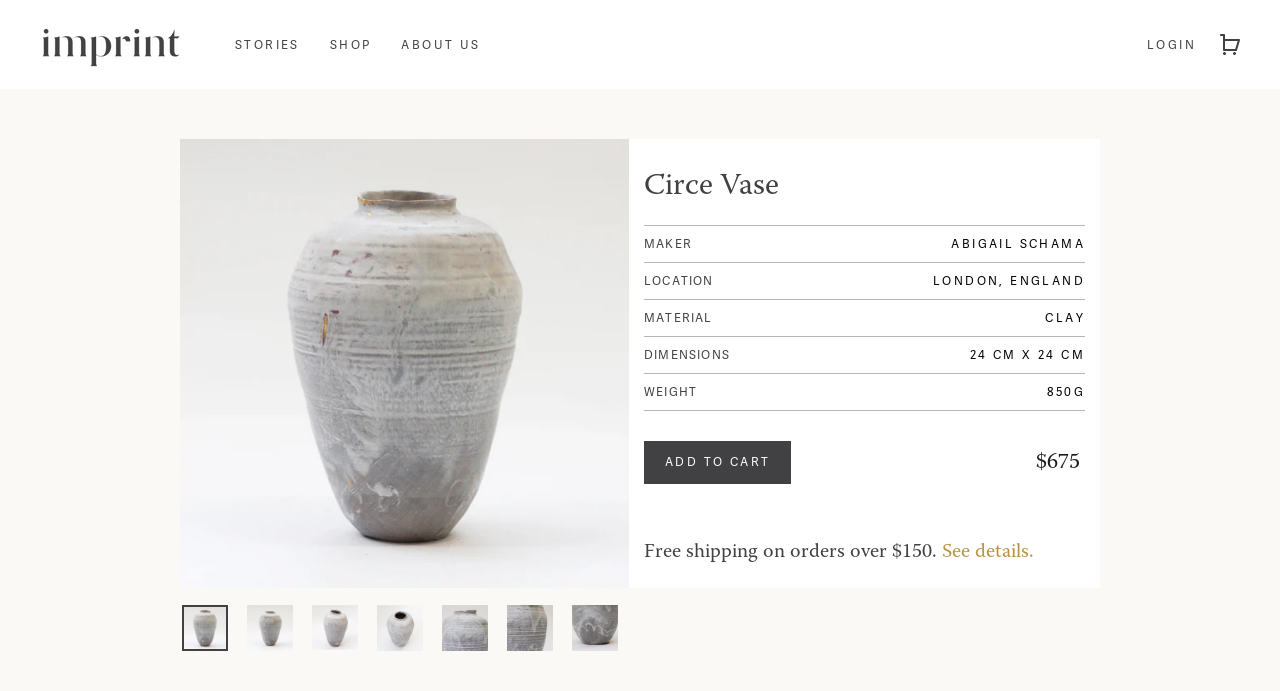

--- FILE ---
content_type: text/html; charset=utf-8
request_url: https://imprintspace.com/products/circe-vase
body_size: 21153
content:
<!DOCTYPE html>
<html
  class="no-js"
  lang="en"
  dir="ltr"
>
  <head>
<!-- Added by AVADA SEO Suite -->









<meta property="og:site_name" content="Imprint">
<meta property="og:url" content="https://imprintspace.com/products/circe-vase">
<meta property="og:title" content="Abigail Schama's Circe Vase sold by Imprint">
<meta property="og:type" content="product">
<meta property="og:description" content="Circe is a wheel-thrown, stoneware ceramic vase by Abigail Schama. Her form is reminiscent of a vessel in which her namesake—known for her powerful femininity and capricious temperament—may have kept one of her lethal potions. She is brushed with a chalky-white glaze is brushed against her dark clay body. The narrow rim is edged with gold lustre. She is suitable as a decorative piece or to hold flowers.
    The making of...
    Each piece is the result of an intimate wrangle with the artist on the wheel. Abigail Schama works with a palette of transparent glazes and 24-carat gold lustre layered over a darker clay body. She marks the exterior and interior surfaces, creating a rugged, human tactility and imbuing each vessel with its own inner life. Each pieces' form and contours play on the edges of functionality; no two pieces are alike.  
    
    
    
    
    
    
    About Abigail Schama
    
    London-based Abigail Schama came to ceramics after a long career as a painter. Her works explore untethering humanity within clay, and showcase the beauty and strength in putting imperfections on display. 
    
    
    
    
    
    Abigail Schama: The Wrangle
    
     
    
 Read Full Story"><meta property="product:availability" content="instock">
  <meta property="product:price:amount" content="675">
  <meta property="product:price:currency" content="USD"><meta property="og:image" content="http://imprintspace.com/cdn/shop/products/abigail_circe_front.jpg?v=1623731544">
<meta property="og:image:secure_url" content="https://imprintspace.com/cdn/shop/products/abigail_circe_front.jpg?v=1623731544">
<meta property="og:image:width" content="">
<meta property="og:image:height" content="">
<meta property="og:image:alt" content="">
    
<meta name="twitter:site" content="@Imprint"><meta name="twitter:card" content="summary_large_image">
<meta name="twitter:title" content="Abigail Schama's Circe Vase sold by Imprint">
<meta name="twitter:description" content="Circe is a wheel-thrown, stoneware ceramic vase by Abigail Schama. Her form is reminiscent of a vessel in which her namesake—known for he...">
<meta name="twitter:image" content="http://imprintspace.com/cdn/shop/products/abigail_circe_front.jpg?v=1623731544">
    




<meta name="twitter:image" content="http://imprintspace.com/cdn/shop/products/abigail_circe_front.jpg?v=1623731544">
    




<!-- Added by AVADA SEO Suite: Product Structured Data -->
<script type="application/ld+json">{
"@context": "https://schema.org/",
"@type": "Product",
"@id": "https:\/\/imprintspace.com\/products\/circe-vase",
"name": "Circe Vase",
"description": "Circe is a wheel-thrown, stoneware ceramic vase by Abigail Schama. Her form is reminiscent of a vessel in which her namesake—known for her powerful femininity and capricious temperament—may have kept one of her lethal potions. She is brushed with a chalky-white glaze is brushed against her dark clay body. The narrow rim is edged with gold lustre. She is suitable as a decorative piece or to hold flowers.    The making of...    Each piece is the result of an intimate wrangle with the artist on the wheel. Abigail Schama works with a palette of transparent glazes and 24-carat gold lustre layered over a darker clay body. She marks the exterior and interior surfaces, creating a rugged, human tactility and imbuing each vessel with its own inner life. Each pieces&#39; form and contours play on the edges of functionality; no two pieces are alike.                              About Abigail Schama        London-based Abigail Schama came to ceramics after a long career as a painter. Her works explore untethering humanity within clay, and showcase the beauty and strength in putting imperfections on display.                         Abigail Schama: The Wrangle              Read Full Story",
"brand": {
  "@type": "Brand",
  "name": "Abigail Schama"
},
"offers": {
  "@type": "Offer",
  "price": "675.0",
  "priceCurrency": "USD",
  "itemCondition": "https://schema.org/NewCondition",
  "availability": "https://schema.org/InStock",
  "url": "https://imprintspace.com/products/circe-vase"
},
"image": [
  "https://imprintspace.com/cdn/shop/products/abigail_circe_front.jpg?v=1623731544",
  "https://imprintspace.com/cdn/shop/products/abigail_circe_back.jpg?v=1623731547",
  "https://imprintspace.com/cdn/shop/products/abigail_circe_angle.jpg?v=1623731550",
  "https://imprintspace.com/cdn/shop/products/abigail_circe_above.jpg?v=1623731554",
  "https://imprintspace.com/cdn/shop/products/abigail_circe_close01.jpg?v=1623731558",
  "https://imprintspace.com/cdn/shop/products/abigail_circe_close04.jpg?v=1623731561",
  "https://imprintspace.com/cdn/shop/products/abigail_circe_close03.jpg?v=1623731565"
],
"releaseDate": "2020-12-14 23:25:27 -0800",
"sku": "",
"mpn": ""}</script>
<!-- /Added by AVADA SEO Suite --><!-- Added by AVADA SEO Suite: Breadcrumb Structured Data  -->
<script type="application/ld+json">{
  "@context": "https://schema.org",
  "@type": "BreadcrumbList",
  "itemListElement": [{
    "@type": "ListItem",
    "position": 1,
    "name": "Home",
    "item": "https://imprintspace.com"
  }, {
    "@type": "ListItem",
    "position": 2,
    "name": "Circe Vase",
    "item": "https://imprintspace.com/products/circe-vase"
  }]
}
</script>
<!-- Added by AVADA SEO Suite -->



<!-- /Added by AVADA SEO Suite -->

    <meta charset="utf-8" />
    <meta http-equiv="X-UA-Compatible" content="IE=edge,chrome=1" />
    <meta name="viewport" content="width=device-width,initial-scale=1" />
    <meta name="theme-color" content="#414042" />
    <meta
      name="google-site-verification"
      content="Pdl1uOphjZjd8yHt7chssHwWoztT5-GE53_EsNtuu50"
    />
    <meta
      name="google-site-verification"
      content="PzMhTW4EqH03kVac6TqmihQD-NHLvre0toRaE_PFGXY"
    />
    <meta
      name="facebook-domain-verification"
      content="3irl2ttqxqjm67gt8k0tju0lbdf5og"
    />
    <link rel="canonical" href="https://imprintspace.com/products/circe-vase" />
    <link rel="preconnect" href="https://cdn.shopify.com" />
    <link rel="preconnect" href="https://fonts.shopifycdn.com" />
    <link rel="dns-prefetch" href="https://productreviews.shopifycdn.com" />
    <link rel="dns-prefetch" href="https://ajax.googleapis.com" />
    <link rel="dns-prefetch" href="https://maps.googleapis.com" />
    <link rel="dns-prefetch" href="https://maps.gstatic.com" /><link
      rel="shortcut icon"
      href="//imprintspace.com/cdn/shop/files/Imprint_mark_87f5885c-50bc-439b-b5e3-f19e9be21c50_32x32.png?v=1613773069"
      type="image/png"
    /><title>Circe Vase
&ndash; Imprint
</title>
<meta name="description" content="Circe is a wheel-thrown, stoneware ceramic vase by Abigail Schama. Her form is reminiscent of a vessel in which her namesake—known for her powerful femininity and capricious temperament—may have kept one of her lethal potions. She is brushed with a chalky-white glaze is brushed against her dark clay body. The narrow rim is edged with gold lustre. She is suitable as a decorative piece or to hold flowers.
    The making of...
    Each piece is the result of an intimate wrangle with the artist on the wheel. Abigail Schama works with a palette of transparent glazes and 24-carat gold lustre layered over a darker clay body. She marks the exterior and interior surfaces, creating a rugged, human tactility and imbuing each vessel with its own inner life. Each pieces&#39; form and contours play on the edges of functionality; no two pieces are alike.  
    
    
    
    
    
    
    About Abigail Schama
    
    London-based Abigail Schama came to ceramics after a long career as a painter. Her works explore untethering humanity within clay, and showcase the beauty and strength in putting imperfections on display. 
    
    
    
    
    
    Abigail Schama: The Wrangle
    
     
    
 Read Full Story" /><meta property="og:site_name" content="Imprint">
  <meta property="og:url" content="https://imprintspace.com/products/circe-vase">
  <meta property="og:title" content="Circe Vase">
  <meta property="og:type" content="product">
  <meta property="og:description" content="Circe is a wheel-thrown, stoneware ceramic vase by Abigail Schama. Her form is reminiscent of a vessel in which her namesake—known for her powerful femininity and capricious temperament—may have kept one of her lethal potions. She is brushed with a chalky-white glaze is brushed against her dark clay body. The narrow ri"><meta property="og:image" content="http://imprintspace.com/cdn/shop/products/abigail_circe_front.jpg?v=1623731544">
    <meta property="og:image:secure_url" content="https://imprintspace.com/cdn/shop/products/abigail_circe_front.jpg?v=1623731544">
    <meta property="og:image:width" content="2864">
    <meta property="og:image:height" content="2864"><meta name="twitter:site" content="@">
  <meta name="twitter:card" content="summary_large_image">
  <meta name="twitter:title" content="Circe Vase">
  <meta name="twitter:description" content="Circe is a wheel-thrown, stoneware ceramic vase by Abigail Schama. Her form is reminiscent of a vessel in which her namesake—known for her powerful femininity and capricious temperament—may have kept one of her lethal potions. She is brushed with a chalky-white glaze is brushed against her dark clay body. The narrow ri">
<style data-shopify>@font-face {
  font-family: "Bodoni Moda";
  font-weight: 500;
  font-style: normal;
  font-display: swap;
  src: url("//imprintspace.com/cdn/fonts/bodoni_moda/bodonimoda_n5.36d0da1db617c453fb46e8089790ab6dc72c2356.woff2") format("woff2"),
       url("//imprintspace.com/cdn/fonts/bodoni_moda/bodonimoda_n5.40f612bab009769f87511096f185d9228ad3baa3.woff") format("woff");
}

  @font-face {
  font-family: Jost;
  font-weight: 400;
  font-style: normal;
  font-display: swap;
  src: url("//imprintspace.com/cdn/fonts/jost/jost_n4.d47a1b6347ce4a4c9f437608011273009d91f2b7.woff2") format("woff2"),
       url("//imprintspace.com/cdn/fonts/jost/jost_n4.791c46290e672b3f85c3d1c651ef2efa3819eadd.woff") format("woff");
}


  @font-face {
  font-family: Jost;
  font-weight: 600;
  font-style: normal;
  font-display: swap;
  src: url("//imprintspace.com/cdn/fonts/jost/jost_n6.ec1178db7a7515114a2d84e3dd680832b7af8b99.woff2") format("woff2"),
       url("//imprintspace.com/cdn/fonts/jost/jost_n6.b1178bb6bdd3979fef38e103a3816f6980aeaff9.woff") format("woff");
}

  @font-face {
  font-family: Jost;
  font-weight: 400;
  font-style: italic;
  font-display: swap;
  src: url("//imprintspace.com/cdn/fonts/jost/jost_i4.b690098389649750ada222b9763d55796c5283a5.woff2") format("woff2"),
       url("//imprintspace.com/cdn/fonts/jost/jost_i4.fd766415a47e50b9e391ae7ec04e2ae25e7e28b0.woff") format("woff");
}

  @font-face {
  font-family: Jost;
  font-weight: 600;
  font-style: italic;
  font-display: swap;
  src: url("//imprintspace.com/cdn/fonts/jost/jost_i6.9af7e5f39e3a108c08f24047a4276332d9d7b85e.woff2") format("woff2"),
       url("//imprintspace.com/cdn/fonts/jost/jost_i6.2bf310262638f998ed206777ce0b9a3b98b6fe92.woff") format("woff");
}

</style><link href="//imprintspace.com/cdn/shop/t/15/assets/theme.css?v=35462213435154300971759332564" rel="stylesheet" type="text/css" media="all" />
<style data-shopify>:root {
    --typeHeaderPrimary: 'WarnockPro';
    --typeHeaderFallback: serif;
    --typeHeaderSize: 36px;
    --typeHeaderWeight: 500;
    --typeHeaderLineHeight: 1.2;
    --typeHeaderSpacing: 0.0em;

    --typeBasePrimary:'WarnockPro';
    --typeBaseSecondary: 'AdelleSans';
    --typeBaseFallback:sans-serif;
    --typeBaseSize: 20px;
    --typeBaseWeight: 400;
    --typeBaseSpacing: 0.0em;
    --typeBaseLineHeight: 1.4;

    --typeCollectionTitle: 28px;

    --iconWeight: 5px;
    --iconLinecaps: miter;

    
      --buttonRadius: 0px;
    

    --colorGridOverlayOpacity: 0.1;
  }

  .placeholder-content {
    background-image: linear-gradient(100deg, #fbf9f6 40%, #f6f2eb 63%, #fbf9f6 79%);
  }</style><script>
      document.documentElement.className = document.documentElement.className.replace('no-js', 'js');

      window.theme = window.theme || {};
      theme.routes = {
        home: "/",
        cart: "/cart.js",
        cartPage: "/cart",
        cartAdd: "/cart/add.js",
        cartChange: "/cart/change.js"
      };
      theme.strings = {
        soldOut: "Sold Out",
        unavailable: "Unavailable",
        stockLabel: "Only [count] items in stock!",
        willNotShipUntil: "Will not ship until [date]",
        willBeInStockAfter: "Will be in stock after [date]",
        waitingForStock: "Inventory on the way",
        savePrice: "Save [saved_amount]",
        cartEmpty: "Your cart is currently empty.",
        cartTermsConfirmation: "You must agree with the terms and conditions of sales to check out",
        searchCollections: "Collections:",
        searchPages: "Pages:",
        searchArticles: "Articles:"
      };
      theme.settings = {
        dynamicVariantsEnable: true,
        dynamicVariantType: "button",
        cartType: "page",
        isCustomerTemplate: false,
        moneyFormat: "${{amount_no_decimals}}",
        saveType: "dollar",
        recentlyViewedEnabled: false,
        productImageSize: "natural",
        productImageCover: false,
        predictiveSearch: false,
        predictiveSearchType: "product,article,page,collection",
        inventoryThreshold: 10,
        quickView: false,
        themeName: 'Impulse',
        themeVersion: "4.1.1"
      };
    </script>

    <script>window.performance && window.performance.mark && window.performance.mark('shopify.content_for_header.start');</script><meta id="shopify-digital-wallet" name="shopify-digital-wallet" content="/49979162781/digital_wallets/dialog">
<meta name="shopify-checkout-api-token" content="5e46d9918a4eb743be97f21599b5a075">
<meta id="in-context-paypal-metadata" data-shop-id="49979162781" data-venmo-supported="false" data-environment="production" data-locale="en_US" data-paypal-v4="true" data-currency="USD">
<link rel="alternate" type="application/json+oembed" href="https://imprintspace.com/products/circe-vase.oembed">
<script async="async" src="/checkouts/internal/preloads.js?locale=en-US"></script>
<link rel="preconnect" href="https://shop.app" crossorigin="anonymous">
<script async="async" src="https://shop.app/checkouts/internal/preloads.js?locale=en-US&shop_id=49979162781" crossorigin="anonymous"></script>
<script id="apple-pay-shop-capabilities" type="application/json">{"shopId":49979162781,"countryCode":"US","currencyCode":"USD","merchantCapabilities":["supports3DS"],"merchantId":"gid:\/\/shopify\/Shop\/49979162781","merchantName":"Imprint","requiredBillingContactFields":["postalAddress","email"],"requiredShippingContactFields":["postalAddress","email"],"shippingType":"shipping","supportedNetworks":["visa","masterCard","amex","discover","elo","jcb"],"total":{"type":"pending","label":"Imprint","amount":"1.00"},"shopifyPaymentsEnabled":true,"supportsSubscriptions":true}</script>
<script id="shopify-features" type="application/json">{"accessToken":"5e46d9918a4eb743be97f21599b5a075","betas":["rich-media-storefront-analytics"],"domain":"imprintspace.com","predictiveSearch":true,"shopId":49979162781,"locale":"en"}</script>
<script>var Shopify = Shopify || {};
Shopify.shop = "imprint-space-inc.myshopify.com";
Shopify.locale = "en";
Shopify.currency = {"active":"USD","rate":"1.0"};
Shopify.country = "US";
Shopify.theme = {"name":"Impulse-v4.1.1-Filter-Update","id":127613730973,"schema_name":"Impulse","schema_version":"4.1.1","theme_store_id":null,"role":"main"};
Shopify.theme.handle = "null";
Shopify.theme.style = {"id":null,"handle":null};
Shopify.cdnHost = "imprintspace.com/cdn";
Shopify.routes = Shopify.routes || {};
Shopify.routes.root = "/";</script>
<script type="module">!function(o){(o.Shopify=o.Shopify||{}).modules=!0}(window);</script>
<script>!function(o){function n(){var o=[];function n(){o.push(Array.prototype.slice.apply(arguments))}return n.q=o,n}var t=o.Shopify=o.Shopify||{};t.loadFeatures=n(),t.autoloadFeatures=n()}(window);</script>
<script>
  window.ShopifyPay = window.ShopifyPay || {};
  window.ShopifyPay.apiHost = "shop.app\/pay";
  window.ShopifyPay.redirectState = null;
</script>
<script id="shop-js-analytics" type="application/json">{"pageType":"product"}</script>
<script defer="defer" async type="module" src="//imprintspace.com/cdn/shopifycloud/shop-js/modules/v2/client.init-shop-cart-sync_BApSsMSl.en.esm.js"></script>
<script defer="defer" async type="module" src="//imprintspace.com/cdn/shopifycloud/shop-js/modules/v2/chunk.common_CBoos6YZ.esm.js"></script>
<script type="module">
  await import("//imprintspace.com/cdn/shopifycloud/shop-js/modules/v2/client.init-shop-cart-sync_BApSsMSl.en.esm.js");
await import("//imprintspace.com/cdn/shopifycloud/shop-js/modules/v2/chunk.common_CBoos6YZ.esm.js");

  window.Shopify.SignInWithShop?.initShopCartSync?.({"fedCMEnabled":true,"windoidEnabled":true});

</script>
<script>
  window.Shopify = window.Shopify || {};
  if (!window.Shopify.featureAssets) window.Shopify.featureAssets = {};
  window.Shopify.featureAssets['shop-js'] = {"shop-cart-sync":["modules/v2/client.shop-cart-sync_DJczDl9f.en.esm.js","modules/v2/chunk.common_CBoos6YZ.esm.js"],"init-fed-cm":["modules/v2/client.init-fed-cm_BzwGC0Wi.en.esm.js","modules/v2/chunk.common_CBoos6YZ.esm.js"],"init-windoid":["modules/v2/client.init-windoid_BS26ThXS.en.esm.js","modules/v2/chunk.common_CBoos6YZ.esm.js"],"init-shop-email-lookup-coordinator":["modules/v2/client.init-shop-email-lookup-coordinator_DFwWcvrS.en.esm.js","modules/v2/chunk.common_CBoos6YZ.esm.js"],"shop-cash-offers":["modules/v2/client.shop-cash-offers_DthCPNIO.en.esm.js","modules/v2/chunk.common_CBoos6YZ.esm.js","modules/v2/chunk.modal_Bu1hFZFC.esm.js"],"shop-button":["modules/v2/client.shop-button_D_JX508o.en.esm.js","modules/v2/chunk.common_CBoos6YZ.esm.js"],"shop-toast-manager":["modules/v2/client.shop-toast-manager_tEhgP2F9.en.esm.js","modules/v2/chunk.common_CBoos6YZ.esm.js"],"avatar":["modules/v2/client.avatar_BTnouDA3.en.esm.js"],"pay-button":["modules/v2/client.pay-button_BuNmcIr_.en.esm.js","modules/v2/chunk.common_CBoos6YZ.esm.js"],"init-shop-cart-sync":["modules/v2/client.init-shop-cart-sync_BApSsMSl.en.esm.js","modules/v2/chunk.common_CBoos6YZ.esm.js"],"shop-login-button":["modules/v2/client.shop-login-button_DwLgFT0K.en.esm.js","modules/v2/chunk.common_CBoos6YZ.esm.js","modules/v2/chunk.modal_Bu1hFZFC.esm.js"],"init-customer-accounts-sign-up":["modules/v2/client.init-customer-accounts-sign-up_TlVCiykN.en.esm.js","modules/v2/client.shop-login-button_DwLgFT0K.en.esm.js","modules/v2/chunk.common_CBoos6YZ.esm.js","modules/v2/chunk.modal_Bu1hFZFC.esm.js"],"init-shop-for-new-customer-accounts":["modules/v2/client.init-shop-for-new-customer-accounts_DrjXSI53.en.esm.js","modules/v2/client.shop-login-button_DwLgFT0K.en.esm.js","modules/v2/chunk.common_CBoos6YZ.esm.js","modules/v2/chunk.modal_Bu1hFZFC.esm.js"],"init-customer-accounts":["modules/v2/client.init-customer-accounts_C0Oh2ljF.en.esm.js","modules/v2/client.shop-login-button_DwLgFT0K.en.esm.js","modules/v2/chunk.common_CBoos6YZ.esm.js","modules/v2/chunk.modal_Bu1hFZFC.esm.js"],"shop-follow-button":["modules/v2/client.shop-follow-button_C5D3XtBb.en.esm.js","modules/v2/chunk.common_CBoos6YZ.esm.js","modules/v2/chunk.modal_Bu1hFZFC.esm.js"],"checkout-modal":["modules/v2/client.checkout-modal_8TC_1FUY.en.esm.js","modules/v2/chunk.common_CBoos6YZ.esm.js","modules/v2/chunk.modal_Bu1hFZFC.esm.js"],"lead-capture":["modules/v2/client.lead-capture_D-pmUjp9.en.esm.js","modules/v2/chunk.common_CBoos6YZ.esm.js","modules/v2/chunk.modal_Bu1hFZFC.esm.js"],"shop-login":["modules/v2/client.shop-login_BmtnoEUo.en.esm.js","modules/v2/chunk.common_CBoos6YZ.esm.js","modules/v2/chunk.modal_Bu1hFZFC.esm.js"],"payment-terms":["modules/v2/client.payment-terms_BHOWV7U_.en.esm.js","modules/v2/chunk.common_CBoos6YZ.esm.js","modules/v2/chunk.modal_Bu1hFZFC.esm.js"]};
</script>
<script>(function() {
  var isLoaded = false;
  function asyncLoad() {
    if (isLoaded) return;
    isLoaded = true;
    var urls = ["https:\/\/instafeed.nfcube.com\/cdn\/577c6ca2629d4c5157cca05ef8ef9a8e.js?shop=imprint-space-inc.myshopify.com","https:\/\/seo.apps.avada.io\/avada-seo-installed.js?shop=imprint-space-inc.myshopify.com","https:\/\/static.klaviyo.com\/onsite\/js\/R8Wjvr\/klaviyo.js?company_id=R8Wjvr\u0026shop=imprint-space-inc.myshopify.com"];
    for (var i = 0; i < urls.length; i++) {
      var s = document.createElement('script');
      s.type = 'text/javascript';
      s.async = true;
      s.src = urls[i];
      var x = document.getElementsByTagName('script')[0];
      x.parentNode.insertBefore(s, x);
    }
  };
  if(window.attachEvent) {
    window.attachEvent('onload', asyncLoad);
  } else {
    window.addEventListener('load', asyncLoad, false);
  }
})();</script>
<script id="__st">var __st={"a":49979162781,"offset":-28800,"reqid":"ac66e1d2-0eac-4f60-a57c-652bc9ad19df-1768915645","pageurl":"imprintspace.com\/products\/circe-vase","u":"85c05dd02be0","p":"product","rtyp":"product","rid":5915048444061};</script>
<script>window.ShopifyPaypalV4VisibilityTracking = true;</script>
<script id="captcha-bootstrap">!function(){'use strict';const t='contact',e='account',n='new_comment',o=[[t,t],['blogs',n],['comments',n],[t,'customer']],c=[[e,'customer_login'],[e,'guest_login'],[e,'recover_customer_password'],[e,'create_customer']],r=t=>t.map((([t,e])=>`form[action*='/${t}']:not([data-nocaptcha='true']) input[name='form_type'][value='${e}']`)).join(','),a=t=>()=>t?[...document.querySelectorAll(t)].map((t=>t.form)):[];function s(){const t=[...o],e=r(t);return a(e)}const i='password',u='form_key',d=['recaptcha-v3-token','g-recaptcha-response','h-captcha-response',i],f=()=>{try{return window.sessionStorage}catch{return}},m='__shopify_v',_=t=>t.elements[u];function p(t,e,n=!1){try{const o=window.sessionStorage,c=JSON.parse(o.getItem(e)),{data:r}=function(t){const{data:e,action:n}=t;return t[m]||n?{data:e,action:n}:{data:t,action:n}}(c);for(const[e,n]of Object.entries(r))t.elements[e]&&(t.elements[e].value=n);n&&o.removeItem(e)}catch(o){console.error('form repopulation failed',{error:o})}}const l='form_type',E='cptcha';function T(t){t.dataset[E]=!0}const w=window,h=w.document,L='Shopify',v='ce_forms',y='captcha';let A=!1;((t,e)=>{const n=(g='f06e6c50-85a8-45c8-87d0-21a2b65856fe',I='https://cdn.shopify.com/shopifycloud/storefront-forms-hcaptcha/ce_storefront_forms_captcha_hcaptcha.v1.5.2.iife.js',D={infoText:'Protected by hCaptcha',privacyText:'Privacy',termsText:'Terms'},(t,e,n)=>{const o=w[L][v],c=o.bindForm;if(c)return c(t,g,e,D).then(n);var r;o.q.push([[t,g,e,D],n]),r=I,A||(h.body.append(Object.assign(h.createElement('script'),{id:'captcha-provider',async:!0,src:r})),A=!0)});var g,I,D;w[L]=w[L]||{},w[L][v]=w[L][v]||{},w[L][v].q=[],w[L][y]=w[L][y]||{},w[L][y].protect=function(t,e){n(t,void 0,e),T(t)},Object.freeze(w[L][y]),function(t,e,n,w,h,L){const[v,y,A,g]=function(t,e,n){const i=e?o:[],u=t?c:[],d=[...i,...u],f=r(d),m=r(i),_=r(d.filter((([t,e])=>n.includes(e))));return[a(f),a(m),a(_),s()]}(w,h,L),I=t=>{const e=t.target;return e instanceof HTMLFormElement?e:e&&e.form},D=t=>v().includes(t);t.addEventListener('submit',(t=>{const e=I(t);if(!e)return;const n=D(e)&&!e.dataset.hcaptchaBound&&!e.dataset.recaptchaBound,o=_(e),c=g().includes(e)&&(!o||!o.value);(n||c)&&t.preventDefault(),c&&!n&&(function(t){try{if(!f())return;!function(t){const e=f();if(!e)return;const n=_(t);if(!n)return;const o=n.value;o&&e.removeItem(o)}(t);const e=Array.from(Array(32),(()=>Math.random().toString(36)[2])).join('');!function(t,e){_(t)||t.append(Object.assign(document.createElement('input'),{type:'hidden',name:u})),t.elements[u].value=e}(t,e),function(t,e){const n=f();if(!n)return;const o=[...t.querySelectorAll(`input[type='${i}']`)].map((({name:t})=>t)),c=[...d,...o],r={};for(const[a,s]of new FormData(t).entries())c.includes(a)||(r[a]=s);n.setItem(e,JSON.stringify({[m]:1,action:t.action,data:r}))}(t,e)}catch(e){console.error('failed to persist form',e)}}(e),e.submit())}));const S=(t,e)=>{t&&!t.dataset[E]&&(n(t,e.some((e=>e===t))),T(t))};for(const o of['focusin','change'])t.addEventListener(o,(t=>{const e=I(t);D(e)&&S(e,y())}));const B=e.get('form_key'),M=e.get(l),P=B&&M;t.addEventListener('DOMContentLoaded',(()=>{const t=y();if(P)for(const e of t)e.elements[l].value===M&&p(e,B);[...new Set([...A(),...v().filter((t=>'true'===t.dataset.shopifyCaptcha))])].forEach((e=>S(e,t)))}))}(h,new URLSearchParams(w.location.search),n,t,e,['guest_login'])})(!0,!1)}();</script>
<script integrity="sha256-4kQ18oKyAcykRKYeNunJcIwy7WH5gtpwJnB7kiuLZ1E=" data-source-attribution="shopify.loadfeatures" defer="defer" src="//imprintspace.com/cdn/shopifycloud/storefront/assets/storefront/load_feature-a0a9edcb.js" crossorigin="anonymous"></script>
<script crossorigin="anonymous" defer="defer" src="//imprintspace.com/cdn/shopifycloud/storefront/assets/shopify_pay/storefront-65b4c6d7.js?v=20250812"></script>
<script data-source-attribution="shopify.dynamic_checkout.dynamic.init">var Shopify=Shopify||{};Shopify.PaymentButton=Shopify.PaymentButton||{isStorefrontPortableWallets:!0,init:function(){window.Shopify.PaymentButton.init=function(){};var t=document.createElement("script");t.src="https://imprintspace.com/cdn/shopifycloud/portable-wallets/latest/portable-wallets.en.js",t.type="module",document.head.appendChild(t)}};
</script>
<script data-source-attribution="shopify.dynamic_checkout.buyer_consent">
  function portableWalletsHideBuyerConsent(e){var t=document.getElementById("shopify-buyer-consent"),n=document.getElementById("shopify-subscription-policy-button");t&&n&&(t.classList.add("hidden"),t.setAttribute("aria-hidden","true"),n.removeEventListener("click",e))}function portableWalletsShowBuyerConsent(e){var t=document.getElementById("shopify-buyer-consent"),n=document.getElementById("shopify-subscription-policy-button");t&&n&&(t.classList.remove("hidden"),t.removeAttribute("aria-hidden"),n.addEventListener("click",e))}window.Shopify?.PaymentButton&&(window.Shopify.PaymentButton.hideBuyerConsent=portableWalletsHideBuyerConsent,window.Shopify.PaymentButton.showBuyerConsent=portableWalletsShowBuyerConsent);
</script>
<script data-source-attribution="shopify.dynamic_checkout.cart.bootstrap">document.addEventListener("DOMContentLoaded",(function(){function t(){return document.querySelector("shopify-accelerated-checkout-cart, shopify-accelerated-checkout")}if(t())Shopify.PaymentButton.init();else{new MutationObserver((function(e,n){t()&&(Shopify.PaymentButton.init(),n.disconnect())})).observe(document.body,{childList:!0,subtree:!0})}}));
</script>
<link id="shopify-accelerated-checkout-styles" rel="stylesheet" media="screen" href="https://imprintspace.com/cdn/shopifycloud/portable-wallets/latest/accelerated-checkout-backwards-compat.css" crossorigin="anonymous">
<style id="shopify-accelerated-checkout-cart">
        #shopify-buyer-consent {
  margin-top: 1em;
  display: inline-block;
  width: 100%;
}

#shopify-buyer-consent.hidden {
  display: none;
}

#shopify-subscription-policy-button {
  background: none;
  border: none;
  padding: 0;
  text-decoration: underline;
  font-size: inherit;
  cursor: pointer;
}

#shopify-subscription-policy-button::before {
  box-shadow: none;
}

      </style>

<script>window.performance && window.performance.mark && window.performance.mark('shopify.content_for_header.end');</script>

    <script
      src="//imprintspace.com/cdn/shop/t/15/assets/vendor-scripts-v9.js"
      defer="defer"
    ></script><script src="//imprintspace.com/cdn/shop/t/15/assets/theme.min.js?v=82601135991613020911637557483" defer="defer"></script><link href="https://monorail-edge.shopifysvc.com" rel="dns-prefetch">
<script>(function(){if ("sendBeacon" in navigator && "performance" in window) {try {var session_token_from_headers = performance.getEntriesByType('navigation')[0].serverTiming.find(x => x.name == '_s').description;} catch {var session_token_from_headers = undefined;}var session_cookie_matches = document.cookie.match(/_shopify_s=([^;]*)/);var session_token_from_cookie = session_cookie_matches && session_cookie_matches.length === 2 ? session_cookie_matches[1] : "";var session_token = session_token_from_headers || session_token_from_cookie || "";function handle_abandonment_event(e) {var entries = performance.getEntries().filter(function(entry) {return /monorail-edge.shopifysvc.com/.test(entry.name);});if (!window.abandonment_tracked && entries.length === 0) {window.abandonment_tracked = true;var currentMs = Date.now();var navigation_start = performance.timing.navigationStart;var payload = {shop_id: 49979162781,url: window.location.href,navigation_start,duration: currentMs - navigation_start,session_token,page_type: "product"};window.navigator.sendBeacon("https://monorail-edge.shopifysvc.com/v1/produce", JSON.stringify({schema_id: "online_store_buyer_site_abandonment/1.1",payload: payload,metadata: {event_created_at_ms: currentMs,event_sent_at_ms: currentMs}}));}}window.addEventListener('pagehide', handle_abandonment_event);}}());</script>
<script id="web-pixels-manager-setup">(function e(e,d,r,n,o){if(void 0===o&&(o={}),!Boolean(null===(a=null===(i=window.Shopify)||void 0===i?void 0:i.analytics)||void 0===a?void 0:a.replayQueue)){var i,a;window.Shopify=window.Shopify||{};var t=window.Shopify;t.analytics=t.analytics||{};var s=t.analytics;s.replayQueue=[],s.publish=function(e,d,r){return s.replayQueue.push([e,d,r]),!0};try{self.performance.mark("wpm:start")}catch(e){}var l=function(){var e={modern:/Edge?\/(1{2}[4-9]|1[2-9]\d|[2-9]\d{2}|\d{4,})\.\d+(\.\d+|)|Firefox\/(1{2}[4-9]|1[2-9]\d|[2-9]\d{2}|\d{4,})\.\d+(\.\d+|)|Chrom(ium|e)\/(9{2}|\d{3,})\.\d+(\.\d+|)|(Maci|X1{2}).+ Version\/(15\.\d+|(1[6-9]|[2-9]\d|\d{3,})\.\d+)([,.]\d+|)( \(\w+\)|)( Mobile\/\w+|) Safari\/|Chrome.+OPR\/(9{2}|\d{3,})\.\d+\.\d+|(CPU[ +]OS|iPhone[ +]OS|CPU[ +]iPhone|CPU IPhone OS|CPU iPad OS)[ +]+(15[._]\d+|(1[6-9]|[2-9]\d|\d{3,})[._]\d+)([._]\d+|)|Android:?[ /-](13[3-9]|1[4-9]\d|[2-9]\d{2}|\d{4,})(\.\d+|)(\.\d+|)|Android.+Firefox\/(13[5-9]|1[4-9]\d|[2-9]\d{2}|\d{4,})\.\d+(\.\d+|)|Android.+Chrom(ium|e)\/(13[3-9]|1[4-9]\d|[2-9]\d{2}|\d{4,})\.\d+(\.\d+|)|SamsungBrowser\/([2-9]\d|\d{3,})\.\d+/,legacy:/Edge?\/(1[6-9]|[2-9]\d|\d{3,})\.\d+(\.\d+|)|Firefox\/(5[4-9]|[6-9]\d|\d{3,})\.\d+(\.\d+|)|Chrom(ium|e)\/(5[1-9]|[6-9]\d|\d{3,})\.\d+(\.\d+|)([\d.]+$|.*Safari\/(?![\d.]+ Edge\/[\d.]+$))|(Maci|X1{2}).+ Version\/(10\.\d+|(1[1-9]|[2-9]\d|\d{3,})\.\d+)([,.]\d+|)( \(\w+\)|)( Mobile\/\w+|) Safari\/|Chrome.+OPR\/(3[89]|[4-9]\d|\d{3,})\.\d+\.\d+|(CPU[ +]OS|iPhone[ +]OS|CPU[ +]iPhone|CPU IPhone OS|CPU iPad OS)[ +]+(10[._]\d+|(1[1-9]|[2-9]\d|\d{3,})[._]\d+)([._]\d+|)|Android:?[ /-](13[3-9]|1[4-9]\d|[2-9]\d{2}|\d{4,})(\.\d+|)(\.\d+|)|Mobile Safari.+OPR\/([89]\d|\d{3,})\.\d+\.\d+|Android.+Firefox\/(13[5-9]|1[4-9]\d|[2-9]\d{2}|\d{4,})\.\d+(\.\d+|)|Android.+Chrom(ium|e)\/(13[3-9]|1[4-9]\d|[2-9]\d{2}|\d{4,})\.\d+(\.\d+|)|Android.+(UC? ?Browser|UCWEB|U3)[ /]?(15\.([5-9]|\d{2,})|(1[6-9]|[2-9]\d|\d{3,})\.\d+)\.\d+|SamsungBrowser\/(5\.\d+|([6-9]|\d{2,})\.\d+)|Android.+MQ{2}Browser\/(14(\.(9|\d{2,})|)|(1[5-9]|[2-9]\d|\d{3,})(\.\d+|))(\.\d+|)|K[Aa][Ii]OS\/(3\.\d+|([4-9]|\d{2,})\.\d+)(\.\d+|)/},d=e.modern,r=e.legacy,n=navigator.userAgent;return n.match(d)?"modern":n.match(r)?"legacy":"unknown"}(),u="modern"===l?"modern":"legacy",c=(null!=n?n:{modern:"",legacy:""})[u],f=function(e){return[e.baseUrl,"/wpm","/b",e.hashVersion,"modern"===e.buildTarget?"m":"l",".js"].join("")}({baseUrl:d,hashVersion:r,buildTarget:u}),m=function(e){var d=e.version,r=e.bundleTarget,n=e.surface,o=e.pageUrl,i=e.monorailEndpoint;return{emit:function(e){var a=e.status,t=e.errorMsg,s=(new Date).getTime(),l=JSON.stringify({metadata:{event_sent_at_ms:s},events:[{schema_id:"web_pixels_manager_load/3.1",payload:{version:d,bundle_target:r,page_url:o,status:a,surface:n,error_msg:t},metadata:{event_created_at_ms:s}}]});if(!i)return console&&console.warn&&console.warn("[Web Pixels Manager] No Monorail endpoint provided, skipping logging."),!1;try{return self.navigator.sendBeacon.bind(self.navigator)(i,l)}catch(e){}var u=new XMLHttpRequest;try{return u.open("POST",i,!0),u.setRequestHeader("Content-Type","text/plain"),u.send(l),!0}catch(e){return console&&console.warn&&console.warn("[Web Pixels Manager] Got an unhandled error while logging to Monorail."),!1}}}}({version:r,bundleTarget:l,surface:e.surface,pageUrl:self.location.href,monorailEndpoint:e.monorailEndpoint});try{o.browserTarget=l,function(e){var d=e.src,r=e.async,n=void 0===r||r,o=e.onload,i=e.onerror,a=e.sri,t=e.scriptDataAttributes,s=void 0===t?{}:t,l=document.createElement("script"),u=document.querySelector("head"),c=document.querySelector("body");if(l.async=n,l.src=d,a&&(l.integrity=a,l.crossOrigin="anonymous"),s)for(var f in s)if(Object.prototype.hasOwnProperty.call(s,f))try{l.dataset[f]=s[f]}catch(e){}if(o&&l.addEventListener("load",o),i&&l.addEventListener("error",i),u)u.appendChild(l);else{if(!c)throw new Error("Did not find a head or body element to append the script");c.appendChild(l)}}({src:f,async:!0,onload:function(){if(!function(){var e,d;return Boolean(null===(d=null===(e=window.Shopify)||void 0===e?void 0:e.analytics)||void 0===d?void 0:d.initialized)}()){var d=window.webPixelsManager.init(e)||void 0;if(d){var r=window.Shopify.analytics;r.replayQueue.forEach((function(e){var r=e[0],n=e[1],o=e[2];d.publishCustomEvent(r,n,o)})),r.replayQueue=[],r.publish=d.publishCustomEvent,r.visitor=d.visitor,r.initialized=!0}}},onerror:function(){return m.emit({status:"failed",errorMsg:"".concat(f," has failed to load")})},sri:function(e){var d=/^sha384-[A-Za-z0-9+/=]+$/;return"string"==typeof e&&d.test(e)}(c)?c:"",scriptDataAttributes:o}),m.emit({status:"loading"})}catch(e){m.emit({status:"failed",errorMsg:(null==e?void 0:e.message)||"Unknown error"})}}})({shopId: 49979162781,storefrontBaseUrl: "https://imprintspace.com",extensionsBaseUrl: "https://extensions.shopifycdn.com/cdn/shopifycloud/web-pixels-manager",monorailEndpoint: "https://monorail-edge.shopifysvc.com/unstable/produce_batch",surface: "storefront-renderer",enabledBetaFlags: ["2dca8a86"],webPixelsConfigList: [{"id":"165314717","configuration":"{\"pixel_id\":\"495954518349000\",\"pixel_type\":\"facebook_pixel\",\"metaapp_system_user_token\":\"-\"}","eventPayloadVersion":"v1","runtimeContext":"OPEN","scriptVersion":"ca16bc87fe92b6042fbaa3acc2fbdaa6","type":"APP","apiClientId":2329312,"privacyPurposes":["ANALYTICS","MARKETING","SALE_OF_DATA"],"dataSharingAdjustments":{"protectedCustomerApprovalScopes":["read_customer_address","read_customer_email","read_customer_name","read_customer_personal_data","read_customer_phone"]}},{"id":"83951773","configuration":"{\"tagID\":\"2613518255822\"}","eventPayloadVersion":"v1","runtimeContext":"STRICT","scriptVersion":"18031546ee651571ed29edbe71a3550b","type":"APP","apiClientId":3009811,"privacyPurposes":["ANALYTICS","MARKETING","SALE_OF_DATA"],"dataSharingAdjustments":{"protectedCustomerApprovalScopes":["read_customer_address","read_customer_email","read_customer_name","read_customer_personal_data","read_customer_phone"]}},{"id":"99647645","eventPayloadVersion":"v1","runtimeContext":"LAX","scriptVersion":"1","type":"CUSTOM","privacyPurposes":["ANALYTICS"],"name":"Google Analytics tag (migrated)"},{"id":"shopify-app-pixel","configuration":"{}","eventPayloadVersion":"v1","runtimeContext":"STRICT","scriptVersion":"0450","apiClientId":"shopify-pixel","type":"APP","privacyPurposes":["ANALYTICS","MARKETING"]},{"id":"shopify-custom-pixel","eventPayloadVersion":"v1","runtimeContext":"LAX","scriptVersion":"0450","apiClientId":"shopify-pixel","type":"CUSTOM","privacyPurposes":["ANALYTICS","MARKETING"]}],isMerchantRequest: false,initData: {"shop":{"name":"Imprint","paymentSettings":{"currencyCode":"USD"},"myshopifyDomain":"imprint-space-inc.myshopify.com","countryCode":"US","storefrontUrl":"https:\/\/imprintspace.com"},"customer":null,"cart":null,"checkout":null,"productVariants":[{"price":{"amount":675.0,"currencyCode":"USD"},"product":{"title":"Circe Vase","vendor":"Abigail Schama","id":"5915048444061","untranslatedTitle":"Circe Vase","url":"\/products\/circe-vase","type":"Vases"},"id":"37362189598877","image":{"src":"\/\/imprintspace.com\/cdn\/shop\/products\/abigail_circe_front.jpg?v=1623731544"},"sku":"","title":"Default Title","untranslatedTitle":"Default Title"}],"purchasingCompany":null},},"https://imprintspace.com/cdn","fcfee988w5aeb613cpc8e4bc33m6693e112",{"modern":"","legacy":""},{"shopId":"49979162781","storefrontBaseUrl":"https:\/\/imprintspace.com","extensionBaseUrl":"https:\/\/extensions.shopifycdn.com\/cdn\/shopifycloud\/web-pixels-manager","surface":"storefront-renderer","enabledBetaFlags":"[\"2dca8a86\"]","isMerchantRequest":"false","hashVersion":"fcfee988w5aeb613cpc8e4bc33m6693e112","publish":"custom","events":"[[\"page_viewed\",{}],[\"product_viewed\",{\"productVariant\":{\"price\":{\"amount\":675.0,\"currencyCode\":\"USD\"},\"product\":{\"title\":\"Circe Vase\",\"vendor\":\"Abigail Schama\",\"id\":\"5915048444061\",\"untranslatedTitle\":\"Circe Vase\",\"url\":\"\/products\/circe-vase\",\"type\":\"Vases\"},\"id\":\"37362189598877\",\"image\":{\"src\":\"\/\/imprintspace.com\/cdn\/shop\/products\/abigail_circe_front.jpg?v=1623731544\"},\"sku\":\"\",\"title\":\"Default Title\",\"untranslatedTitle\":\"Default Title\"}}]]"});</script><script>
  window.ShopifyAnalytics = window.ShopifyAnalytics || {};
  window.ShopifyAnalytics.meta = window.ShopifyAnalytics.meta || {};
  window.ShopifyAnalytics.meta.currency = 'USD';
  var meta = {"product":{"id":5915048444061,"gid":"gid:\/\/shopify\/Product\/5915048444061","vendor":"Abigail Schama","type":"Vases","handle":"circe-vase","variants":[{"id":37362189598877,"price":67500,"name":"Circe Vase","public_title":null,"sku":""}],"remote":false},"page":{"pageType":"product","resourceType":"product","resourceId":5915048444061,"requestId":"ac66e1d2-0eac-4f60-a57c-652bc9ad19df-1768915645"}};
  for (var attr in meta) {
    window.ShopifyAnalytics.meta[attr] = meta[attr];
  }
</script>
<script class="analytics">
  (function () {
    var customDocumentWrite = function(content) {
      var jquery = null;

      if (window.jQuery) {
        jquery = window.jQuery;
      } else if (window.Checkout && window.Checkout.$) {
        jquery = window.Checkout.$;
      }

      if (jquery) {
        jquery('body').append(content);
      }
    };

    var hasLoggedConversion = function(token) {
      if (token) {
        return document.cookie.indexOf('loggedConversion=' + token) !== -1;
      }
      return false;
    }

    var setCookieIfConversion = function(token) {
      if (token) {
        var twoMonthsFromNow = new Date(Date.now());
        twoMonthsFromNow.setMonth(twoMonthsFromNow.getMonth() + 2);

        document.cookie = 'loggedConversion=' + token + '; expires=' + twoMonthsFromNow;
      }
    }

    var trekkie = window.ShopifyAnalytics.lib = window.trekkie = window.trekkie || [];
    if (trekkie.integrations) {
      return;
    }
    trekkie.methods = [
      'identify',
      'page',
      'ready',
      'track',
      'trackForm',
      'trackLink'
    ];
    trekkie.factory = function(method) {
      return function() {
        var args = Array.prototype.slice.call(arguments);
        args.unshift(method);
        trekkie.push(args);
        return trekkie;
      };
    };
    for (var i = 0; i < trekkie.methods.length; i++) {
      var key = trekkie.methods[i];
      trekkie[key] = trekkie.factory(key);
    }
    trekkie.load = function(config) {
      trekkie.config = config || {};
      trekkie.config.initialDocumentCookie = document.cookie;
      var first = document.getElementsByTagName('script')[0];
      var script = document.createElement('script');
      script.type = 'text/javascript';
      script.onerror = function(e) {
        var scriptFallback = document.createElement('script');
        scriptFallback.type = 'text/javascript';
        scriptFallback.onerror = function(error) {
                var Monorail = {
      produce: function produce(monorailDomain, schemaId, payload) {
        var currentMs = new Date().getTime();
        var event = {
          schema_id: schemaId,
          payload: payload,
          metadata: {
            event_created_at_ms: currentMs,
            event_sent_at_ms: currentMs
          }
        };
        return Monorail.sendRequest("https://" + monorailDomain + "/v1/produce", JSON.stringify(event));
      },
      sendRequest: function sendRequest(endpointUrl, payload) {
        // Try the sendBeacon API
        if (window && window.navigator && typeof window.navigator.sendBeacon === 'function' && typeof window.Blob === 'function' && !Monorail.isIos12()) {
          var blobData = new window.Blob([payload], {
            type: 'text/plain'
          });

          if (window.navigator.sendBeacon(endpointUrl, blobData)) {
            return true;
          } // sendBeacon was not successful

        } // XHR beacon

        var xhr = new XMLHttpRequest();

        try {
          xhr.open('POST', endpointUrl);
          xhr.setRequestHeader('Content-Type', 'text/plain');
          xhr.send(payload);
        } catch (e) {
          console.log(e);
        }

        return false;
      },
      isIos12: function isIos12() {
        return window.navigator.userAgent.lastIndexOf('iPhone; CPU iPhone OS 12_') !== -1 || window.navigator.userAgent.lastIndexOf('iPad; CPU OS 12_') !== -1;
      }
    };
    Monorail.produce('monorail-edge.shopifysvc.com',
      'trekkie_storefront_load_errors/1.1',
      {shop_id: 49979162781,
      theme_id: 127613730973,
      app_name: "storefront",
      context_url: window.location.href,
      source_url: "//imprintspace.com/cdn/s/trekkie.storefront.cd680fe47e6c39ca5d5df5f0a32d569bc48c0f27.min.js"});

        };
        scriptFallback.async = true;
        scriptFallback.src = '//imprintspace.com/cdn/s/trekkie.storefront.cd680fe47e6c39ca5d5df5f0a32d569bc48c0f27.min.js';
        first.parentNode.insertBefore(scriptFallback, first);
      };
      script.async = true;
      script.src = '//imprintspace.com/cdn/s/trekkie.storefront.cd680fe47e6c39ca5d5df5f0a32d569bc48c0f27.min.js';
      first.parentNode.insertBefore(script, first);
    };
    trekkie.load(
      {"Trekkie":{"appName":"storefront","development":false,"defaultAttributes":{"shopId":49979162781,"isMerchantRequest":null,"themeId":127613730973,"themeCityHash":"447138003375455587","contentLanguage":"en","currency":"USD","eventMetadataId":"e0ad80e7-b071-44ee-8266-573dbfa613c4"},"isServerSideCookieWritingEnabled":true,"monorailRegion":"shop_domain","enabledBetaFlags":["65f19447"]},"Session Attribution":{},"S2S":{"facebookCapiEnabled":true,"source":"trekkie-storefront-renderer","apiClientId":580111}}
    );

    var loaded = false;
    trekkie.ready(function() {
      if (loaded) return;
      loaded = true;

      window.ShopifyAnalytics.lib = window.trekkie;

      var originalDocumentWrite = document.write;
      document.write = customDocumentWrite;
      try { window.ShopifyAnalytics.merchantGoogleAnalytics.call(this); } catch(error) {};
      document.write = originalDocumentWrite;

      window.ShopifyAnalytics.lib.page(null,{"pageType":"product","resourceType":"product","resourceId":5915048444061,"requestId":"ac66e1d2-0eac-4f60-a57c-652bc9ad19df-1768915645","shopifyEmitted":true});

      var match = window.location.pathname.match(/checkouts\/(.+)\/(thank_you|post_purchase)/)
      var token = match? match[1]: undefined;
      if (!hasLoggedConversion(token)) {
        setCookieIfConversion(token);
        window.ShopifyAnalytics.lib.track("Viewed Product",{"currency":"USD","variantId":37362189598877,"productId":5915048444061,"productGid":"gid:\/\/shopify\/Product\/5915048444061","name":"Circe Vase","price":"675.00","sku":"","brand":"Abigail Schama","variant":null,"category":"Vases","nonInteraction":true,"remote":false},undefined,undefined,{"shopifyEmitted":true});
      window.ShopifyAnalytics.lib.track("monorail:\/\/trekkie_storefront_viewed_product\/1.1",{"currency":"USD","variantId":37362189598877,"productId":5915048444061,"productGid":"gid:\/\/shopify\/Product\/5915048444061","name":"Circe Vase","price":"675.00","sku":"","brand":"Abigail Schama","variant":null,"category":"Vases","nonInteraction":true,"remote":false,"referer":"https:\/\/imprintspace.com\/products\/circe-vase"});
      }
    });


        var eventsListenerScript = document.createElement('script');
        eventsListenerScript.async = true;
        eventsListenerScript.src = "//imprintspace.com/cdn/shopifycloud/storefront/assets/shop_events_listener-3da45d37.js";
        document.getElementsByTagName('head')[0].appendChild(eventsListenerScript);

})();</script>
  <script>
  if (!window.ga || (window.ga && typeof window.ga !== 'function')) {
    window.ga = function ga() {
      (window.ga.q = window.ga.q || []).push(arguments);
      if (window.Shopify && window.Shopify.analytics && typeof window.Shopify.analytics.publish === 'function') {
        window.Shopify.analytics.publish("ga_stub_called", {}, {sendTo: "google_osp_migration"});
      }
      console.error("Shopify's Google Analytics stub called with:", Array.from(arguments), "\nSee https://help.shopify.com/manual/promoting-marketing/pixels/pixel-migration#google for more information.");
    };
    if (window.Shopify && window.Shopify.analytics && typeof window.Shopify.analytics.publish === 'function') {
      window.Shopify.analytics.publish("ga_stub_initialized", {}, {sendTo: "google_osp_migration"});
    }
  }
</script>
<script
  defer
  src="https://imprintspace.com/cdn/shopifycloud/perf-kit/shopify-perf-kit-3.0.4.min.js"
  data-application="storefront-renderer"
  data-shop-id="49979162781"
  data-render-region="gcp-us-central1"
  data-page-type="product"
  data-theme-instance-id="127613730973"
  data-theme-name="Impulse"
  data-theme-version="4.1.1"
  data-monorail-region="shop_domain"
  data-resource-timing-sampling-rate="10"
  data-shs="true"
  data-shs-beacon="true"
  data-shs-export-with-fetch="true"
  data-shs-logs-sample-rate="1"
  data-shs-beacon-endpoint="https://imprintspace.com/api/collect"
></script>
</head>

  <body
    class="template-product"
    data-center-text="false"
    data-button_style="square"
    data-type_header_capitalize="false"
    data-type_headers_align_text="true"
    data-type_product_capitalize="false"
    data-swatch_style="round"
    data-disable-animations="true"
    
  >
    <a class="in-page-link visually-hidden skip-link" href="#MainContent">Skip to content</a>

    <div id="PageContainer" class="page-container">
      <div class="transition-body"><div id="shopify-section-header" class="shopify-section">

<div id="NavDrawer" class="drawer drawer--right">
  <div class="drawer__contents">
    <div class="drawer__fixed-header">
      <div class="drawer__header appear-animation appear-delay-1">
        <div class="h2 drawer__title"></div>
        <div class="drawer__close">
          <button type="button" class="drawer__close-button js-drawer-close">
            <svg aria-hidden="true" focusable="false" role="presentation" class="icon icon-close" viewBox="0 0 64 64"><path d="M19 17.61l27.12 27.13m0-27.12L19 44.74"/></svg>
            <span class="icon__fallback-text">Close menu</span>
          </button>
        </div>
      </div>
    </div>
    <div class="drawer__scrollable">
      <ul class="mobile-nav" role="navigation" aria-label="Primary"><li class="mobile-nav__item appear-animation appear-delay-2"><a href="/blogs/stories" class="mobile-nav__link mobile-nav__link--top-level">Stories</a></li><li class="mobile-nav__item appear-animation appear-delay-3"><a href="/collections/imprint-collection" class="mobile-nav__link mobile-nav__link--top-level">Shop</a></li><li class="mobile-nav__item appear-animation appear-delay-4"><a href="/pages/about-us" class="mobile-nav__link mobile-nav__link--top-level">About Us</a></li><li class="mobile-nav__item mobile-nav__item--secondary">
            <div class="grid"><div class="grid__item one-half appear-animation appear-delay-5">
                  <a href="/account" class="mobile-nav__link">Log in
</a>
                </div></div>
          </li></ul><ul class="mobile-nav__social appear-animation appear-delay-6"><li class="mobile-nav__social-item">
            <a target="_blank" rel="noopener" href="https://instagram.com/imprintspace" title="Imprint on Instagram">
              <svg aria-hidden="true" focusable="false" role="presentation" class="icon icon-instagram" viewBox="0 0 32 32"><path fill="#444" d="M16 3.094c4.206 0 4.7.019 6.363.094 1.538.069 2.369.325 2.925.544.738.287 1.262.625 1.813 1.175s.894 1.075 1.175 1.813c.212.556.475 1.387.544 2.925.075 1.662.094 2.156.094 6.363s-.019 4.7-.094 6.363c-.069 1.538-.325 2.369-.544 2.925-.288.738-.625 1.262-1.175 1.813s-1.075.894-1.813 1.175c-.556.212-1.387.475-2.925.544-1.663.075-2.156.094-6.363.094s-4.7-.019-6.363-.094c-1.537-.069-2.369-.325-2.925-.544-.737-.288-1.263-.625-1.813-1.175s-.894-1.075-1.175-1.813c-.212-.556-.475-1.387-.544-2.925-.075-1.663-.094-2.156-.094-6.363s.019-4.7.094-6.363c.069-1.537.325-2.369.544-2.925.287-.737.625-1.263 1.175-1.813s1.075-.894 1.813-1.175c.556-.212 1.388-.475 2.925-.544 1.662-.081 2.156-.094 6.363-.094zm0-2.838c-4.275 0-4.813.019-6.494.094-1.675.075-2.819.344-3.819.731-1.037.4-1.913.944-2.788 1.819S1.486 4.656 1.08 5.688c-.387 1-.656 2.144-.731 3.825-.075 1.675-.094 2.213-.094 6.488s.019 4.813.094 6.494c.075 1.675.344 2.819.731 3.825.4 1.038.944 1.913 1.819 2.788s1.756 1.413 2.788 1.819c1 .387 2.144.656 3.825.731s2.213.094 6.494.094 4.813-.019 6.494-.094c1.675-.075 2.819-.344 3.825-.731 1.038-.4 1.913-.944 2.788-1.819s1.413-1.756 1.819-2.788c.387-1 .656-2.144.731-3.825s.094-2.212.094-6.494-.019-4.813-.094-6.494c-.075-1.675-.344-2.819-.731-3.825-.4-1.038-.944-1.913-1.819-2.788s-1.756-1.413-2.788-1.819c-1-.387-2.144-.656-3.825-.731C20.812.275 20.275.256 16 .256z"/><path fill="#444" d="M16 7.912a8.088 8.088 0 0 0 0 16.175c4.463 0 8.087-3.625 8.087-8.088s-3.625-8.088-8.088-8.088zm0 13.338a5.25 5.25 0 1 1 0-10.5 5.25 5.25 0 1 1 0 10.5zM26.294 7.594a1.887 1.887 0 1 1-3.774.002 1.887 1.887 0 0 1 3.774-.003z"/></svg>
              <span class="icon__fallback-text">Instagram</span>
            </a>
          </li><li class="mobile-nav__social-item">
            <a target="_blank" rel="noopener" href="https://www.facebook.com/imprintspace" title="Imprint on Facebook">
              <svg aria-hidden="true" focusable="false" role="presentation" class="icon icon-facebook" viewBox="0 0 32 32"><path fill="#444" d="M18.56 31.36V17.28h4.48l.64-5.12h-5.12v-3.2c0-1.28.64-2.56 2.56-2.56h2.56V1.28H19.2c-3.84 0-7.04 2.56-7.04 7.04v3.84H7.68v5.12h4.48v14.08h6.4z"/></svg>
              <span class="icon__fallback-text">Facebook</span>
            </a>
          </li></ul>
    </div>
  </div>
</div>
<style>
  .site-nav__link,
  .site-nav__dropdown-link:not(.site-nav__dropdown-link--top-level) {
    font-size: 12px;
  }
  
    .site-nav__link, .mobile-nav__link--top-level {
      text-transform: uppercase;
      letter-spacing: 0.2em;
    }
    .mobile-nav__link--top-level {
      font-size: 1.1em;
    }
  

  

  
    .megamenu__colection-image {
      display: none;
    }
  
</style>

<div data-section-id="header" data-section-type="header"><div class="header-sticky-wrapper">
    <div id="HeaderWrapper" class="header-wrapper"><header
        id="SiteHeader"
        class="site-header"
        data-sticky="true"
        data-overlay="false">
        <div class="page-width">
          <div
            class="header-layout header-layout--left"
            data-logo-align="left"><div class="header-item header-item--logo"><style data-shopify>.header-item--logo,
    .header-layout--left-center .header-item--logo,
    .header-layout--left-center .header-item--icons {
      -webkit-box-flex: 0 1 110px;
      -ms-flex: 0 1 110px;
      flex: 0 1 110px;
    }

    @media only screen and (min-width: 769px) {
      .header-item--logo,
      .header-layout--left-center .header-item--logo,
      .header-layout--left-center .header-item--icons {
        -webkit-box-flex: 0 0 160px;
        -ms-flex: 0 0 160px;
        flex: 0 0 160px;
      }
    }

    .site-header__logo a {
      width: 110px;
    }
    .is-light .site-header__logo .logo--inverted {
      width: 110px;
    }
    @media only screen and (min-width: 769px) {
      .site-header__logo a {
        width: 160px;
      }

      .is-light .site-header__logo .logo--inverted {
        width: 160px;
      }
    }</style><div class="h1 site-header__logo" itemscope itemtype="http://schema.org/Organization">
      <a
        href="/"
        itemprop="url"
        class="site-header__logo-link logo--has-inverted">
        <img
          class="small--hide"
          src="//imprintspace.com/cdn/shop/files/Imprint_logo_160x.png?v=1613759258"
          srcset="//imprintspace.com/cdn/shop/files/Imprint_logo_160x.png?v=1613759258 1x, //imprintspace.com/cdn/shop/files/Imprint_logo_160x@2x.png?v=1613759258 2x"
          alt="Imprint"
          itemprop="logo">
        <img
          class="medium-up--hide"
          src="//imprintspace.com/cdn/shop/files/Imprint_logo_110x.png?v=1613759258"
          srcset="//imprintspace.com/cdn/shop/files/Imprint_logo_110x.png?v=1613759258 1x, //imprintspace.com/cdn/shop/files/Imprint_logo_110x@2x.png?v=1613759258 2x"
          alt="Imprint">
      </a><a
          href="/"
          itemprop="url"
          class="site-header__logo-link logo--inverted">
          <img
            class="small--hide"
            src="//imprintspace.com/cdn/shop/files/Imprint_logo_white_160x.png?v=1613759263"
            srcset="//imprintspace.com/cdn/shop/files/Imprint_logo_white_160x.png?v=1613759263 1x, //imprintspace.com/cdn/shop/files/Imprint_logo_white_160x@2x.png?v=1613759263 2x"
            alt="Imprint"
            itemprop="logo">
          <img
            class="medium-up--hide"
            src="//imprintspace.com/cdn/shop/files/Imprint_logo_white_110x.png?v=1613759263"
            srcset="//imprintspace.com/cdn/shop/files/Imprint_logo_white_110x.png?v=1613759263 1x, //imprintspace.com/cdn/shop/files/Imprint_logo_white_110x@2x.png?v=1613759263 2x"
            alt="Imprint">
        </a></div></div><div class="header-item header-item--navigation"><ul
  class="site-nav site-navigation small--hide"
  
    role="navigation" aria-label="Primary"
  ><li
      class="site-nav__item site-nav__expanded-item"
      >

      <a href="/blogs/stories" class="site-nav__link site-nav__link--underline">
        Stories
      </a></li><li
      class="site-nav__item site-nav__expanded-item"
      >

      <a href="/collections/imprint-collection" class="site-nav__link site-nav__link--underline">
        Shop
      </a></li><li
      class="site-nav__item site-nav__expanded-item"
      >

      <a href="/pages/about-us" class="site-nav__link site-nav__link--underline">
        About Us
      </a></li></ul>
</div><div class="header-item header-item--icons"><div class="site-nav">
  <div class="site-nav__icons"><a class="site-nav__link site-nav__link--icon small--hide" href="/account">

        <span class="">Login</span>
      </a><a href="/cart" class="site-nav__link site-nav__link--icon js-drawer-open-cart" aria-controls="CartDrawer" data-icon="bag">
       <span class="cart-link">
        <span class="icon__fallback-text">Cart</span>
        <span class="cart-link__bubble">0</span>
      </span>
    </a><button
        type="button"
        class="site-nav__link site-nav__link--icon js-drawer-open-nav medium-up--hide"
        aria-controls="NavDrawer">
        <svg aria-hidden="true" focusable="false" role="presentation" class="icon icon-hamburger" viewBox="0 0 64 64"><path d="M7 15h51M7 32h43M7 49h51"/></svg>
        <span class="icon__fallback-text">Site navigation</span>
      </button></div>
</div>
</div>
          </div></div>
        <div class="site-header__search-container">
          <div class="site-header__search">
            <div class="page-width">
              <form action="/search" method="get" role="search"
                id="HeaderSearchForm"
                class="site-header__search-form">
                <input type="hidden" name="type" value="product,article,page,collection">
                <button type="submit" class="text-link site-header__search-btn site-header__search-btn--submit">
                  <svg aria-hidden="true" focusable="false" role="presentation" class="icon icon-search" viewBox="0 0 64 64"><path d="M47.16 28.58A18.58 18.58 0 1 1 28.58 10a18.58 18.58 0 0 1 18.58 18.58zM54 54L41.94 42"/></svg>
                  <span class="icon__fallback-text">Search</span>
                </button>
                <input type="search" name="q" value="" placeholder="Search our store" class="site-header__search-input" aria-label="Search our store">
              </form>
              <button type="button" id="SearchClose" class="js-search-header-close text-link site-header__search-btn">
                <svg aria-hidden="true" focusable="false" role="presentation" class="icon icon-close" viewBox="0 0 64 64"><path d="M19 17.61l27.12 27.13m0-27.12L19 44.74"/></svg>
                <span class="icon__fallback-text">"Close (esc)"</span>
              </button>
            </div>
          </div></div>
      </header>
    </div>
  </div>


</div>


</div><main class="main-content" id="MainContent">
          <div id="shopify-section-product-template" class="shopify-section"><div id="ProductSection-5915048444061"
  class="product-section"
  data-section-id="5915048444061"
  data-section-type="product"
  data-product-handle="circe-vase"
  data-product-title="Circe Vase"
  data-product-url="/products/circe-vase"
  data-aspect-ratio="100.0"
  data-img-url="//imprintspace.com/cdn/shop/products/abigail_circe_front_{width}x.jpg?v=1623731544"
  
    data-image-zoom="true"
  
  
  
  
    data-history="true"
  
  data-modal="false"><script type="application/ld+json">
  {
    "@context": "http://schema.org",
    "@type": "Product",
    "offers": [{
          "@type" : "Offer","availability" : "http://schema.org/InStock",
          "price" : 675.0,
          "priceCurrency" : "USD",
          "priceValidUntil": "2026-01-30",
          "url" : "https:\/\/imprintspace.com\/products\/circe-vase?variant=37362189598877"
        }
],
    "brand": "Abigail Schama",
    "sku": "",
    "name": "Circe Vase",
    "description": "\n    \n    \n Circe is a wheel-thrown, stoneware ceramic vase by Abigail Schama. Her form is reminiscent of a vessel in which her namesake—known for her powerful femininity and capricious temperament—may have kept one of her lethal potions. She is brushed with a chalky-white glaze is brushed against her dark clay body. The narrow rim is edged with gold lustre. She is suitable as a decorative piece or to hold flowers.\n    The making of...\n    Each piece is the result of an intimate wrangle with the artist on the wheel. Abigail Schama works with a palette of transparent glazes and 24-carat gold lustre layered over a darker clay body. She marks the exterior and interior surfaces, creating a rugged, human tactility and imbuing each vessel with its own inner life. Each pieces' form and contours play on the edges of functionality; no two pieces are alike.  \n    \n    \n    \n    \n    \n    \n    About Abigail Schama\n    \n    London-based Abigail Schama came to ceramics after a long career as a painter. Her works explore untethering humanity within clay, and showcase the beauty and strength in putting imperfections on display. \n    \n    \n    \n    \n    \n    Abigail Schama: The Wrangle\n    \n     \n    \n Read Full Story \n\n     \n\n    \n    \n    \n    \n    \n    ",
    "category": "",
    "url": "https://imprintspace.com/products/circe-vase","image": {
      "@type": "ImageObject",
      "url": "https://imprintspace.com/cdn/shop/products/abigail_circe_front_1024x1024.jpg?v=1623731544",
      "image": "https://imprintspace.com/cdn/shop/products/abigail_circe_front_1024x1024.jpg?v=1623731544",
      "name": "Circe Vase",
      "width": 1024,
      "height": 1024
    }
  }
</script>
<div class="page-content page-content--product">
    <div class="page-width">

      <div class="grid grid--product-images--partial"><div class="grid__item medium-up--one-half product-single__sticky"><div
    data-product-images
    data-zoom="true"
    data-has-slideshow="true">
    <div class="product__photos product__photos-5915048444061 product__photos--below">

      <div class="product__main-photos" data-aos data-product-single-media-group>
        <div id="ProductPhotos-5915048444061" class="product-slideshow">
<div
  class="product-main-slide starting-slide"
  data-index="0"
  >

  <div class="product-image-main product-image-main--5915048444061"><div class="image-wrap" style="height: 0; padding-bottom: 100.0%;"><img class="photoswipe__image lazyload"
          data-photoswipe-src="//imprintspace.com/cdn/shop/products/abigail_circe_front_1800x1800.jpg?v=1623731544"
          data-photoswipe-width="2864"
          data-photoswipe-height="2864"
          data-index="1"
          data-src="//imprintspace.com/cdn/shop/products/abigail_circe_front_{width}x.jpg?v=1623731544"
          data-widths="[360, 540, 720, 900, 1080]"
          data-aspectratio="1.0"
          data-sizes="auto"
          alt="Abigail Schama - Circe Vase - imprintspace.com"><button type="button" class="btn btn--body btn--circle js-photoswipe__zoom product__photo-zoom">
            <svg aria-hidden="true" focusable="false" role="presentation" class="icon icon-search" viewBox="0 0 64 64"><path d="M47.16 28.58A18.58 18.58 0 1 1 28.58 10a18.58 18.58 0 0 1 18.58 18.58zM54 54L41.94 42"/></svg>
            <span class="icon__fallback-text">Close (esc)</span>
          </button></div></div>

</div>

<div
  class="product-main-slide secondary-slide"
  data-index="1"
  >

  <div class="product-image-main product-image-main--5915048444061"><div class="image-wrap" style="height: 0; padding-bottom: 100.0%;"><img class="photoswipe__image lazyload"
          data-photoswipe-src="//imprintspace.com/cdn/shop/products/abigail_circe_back_1800x1800.jpg?v=1623731547"
          data-photoswipe-width="3000"
          data-photoswipe-height="3000"
          data-index="2"
          data-src="//imprintspace.com/cdn/shop/products/abigail_circe_back_{width}x.jpg?v=1623731547"
          data-widths="[360, 540, 720, 900, 1080]"
          data-aspectratio="1.0"
          data-sizes="auto"
          alt="Abigail Schama - Circe Vase - imprintspace.com"><button type="button" class="btn btn--body btn--circle js-photoswipe__zoom product__photo-zoom">
            <svg aria-hidden="true" focusable="false" role="presentation" class="icon icon-search" viewBox="0 0 64 64"><path d="M47.16 28.58A18.58 18.58 0 1 1 28.58 10a18.58 18.58 0 0 1 18.58 18.58zM54 54L41.94 42"/></svg>
            <span class="icon__fallback-text">Close (esc)</span>
          </button></div></div>

</div>

<div
  class="product-main-slide secondary-slide"
  data-index="2"
  >

  <div class="product-image-main product-image-main--5915048444061"><div class="image-wrap" style="height: 0; padding-bottom: 100.0%;"><img class="photoswipe__image lazyload"
          data-photoswipe-src="//imprintspace.com/cdn/shop/products/abigail_circe_angle_1800x1800.jpg?v=1623731550"
          data-photoswipe-width="3000"
          data-photoswipe-height="3000"
          data-index="3"
          data-src="//imprintspace.com/cdn/shop/products/abigail_circe_angle_{width}x.jpg?v=1623731550"
          data-widths="[360, 540, 720, 900, 1080]"
          data-aspectratio="1.0"
          data-sizes="auto"
          alt="Abigail Schama - Circe Vase - imprintspace.com"><button type="button" class="btn btn--body btn--circle js-photoswipe__zoom product__photo-zoom">
            <svg aria-hidden="true" focusable="false" role="presentation" class="icon icon-search" viewBox="0 0 64 64"><path d="M47.16 28.58A18.58 18.58 0 1 1 28.58 10a18.58 18.58 0 0 1 18.58 18.58zM54 54L41.94 42"/></svg>
            <span class="icon__fallback-text">Close (esc)</span>
          </button></div></div>

</div>

<div
  class="product-main-slide secondary-slide"
  data-index="3"
  >

  <div class="product-image-main product-image-main--5915048444061"><div class="image-wrap" style="height: 0; padding-bottom: 100.0%;"><img class="photoswipe__image lazyload"
          data-photoswipe-src="//imprintspace.com/cdn/shop/products/abigail_circe_above_1800x1800.jpg?v=1623731554"
          data-photoswipe-width="3000"
          data-photoswipe-height="3000"
          data-index="4"
          data-src="//imprintspace.com/cdn/shop/products/abigail_circe_above_{width}x.jpg?v=1623731554"
          data-widths="[360, 540, 720, 900, 1080]"
          data-aspectratio="1.0"
          data-sizes="auto"
          alt="Abigail Schama - Circe Vase - imprintspace.com"><button type="button" class="btn btn--body btn--circle js-photoswipe__zoom product__photo-zoom">
            <svg aria-hidden="true" focusable="false" role="presentation" class="icon icon-search" viewBox="0 0 64 64"><path d="M47.16 28.58A18.58 18.58 0 1 1 28.58 10a18.58 18.58 0 0 1 18.58 18.58zM54 54L41.94 42"/></svg>
            <span class="icon__fallback-text">Close (esc)</span>
          </button></div></div>

</div>

<div
  class="product-main-slide secondary-slide"
  data-index="4"
  >

  <div class="product-image-main product-image-main--5915048444061"><div class="image-wrap" style="height: 0; padding-bottom: 100.0%;"><img class="photoswipe__image lazyload"
          data-photoswipe-src="//imprintspace.com/cdn/shop/products/abigail_circe_close01_1800x1800.jpg?v=1623731558"
          data-photoswipe-width="3000"
          data-photoswipe-height="3000"
          data-index="5"
          data-src="//imprintspace.com/cdn/shop/products/abigail_circe_close01_{width}x.jpg?v=1623731558"
          data-widths="[360, 540, 720, 900, 1080]"
          data-aspectratio="1.0"
          data-sizes="auto"
          alt="Abigail Schama - Circe Vase - imprintspace.com"><button type="button" class="btn btn--body btn--circle js-photoswipe__zoom product__photo-zoom">
            <svg aria-hidden="true" focusable="false" role="presentation" class="icon icon-search" viewBox="0 0 64 64"><path d="M47.16 28.58A18.58 18.58 0 1 1 28.58 10a18.58 18.58 0 0 1 18.58 18.58zM54 54L41.94 42"/></svg>
            <span class="icon__fallback-text">Close (esc)</span>
          </button></div></div>

</div>

<div
  class="product-main-slide secondary-slide"
  data-index="5"
  >

  <div class="product-image-main product-image-main--5915048444061"><div class="image-wrap" style="height: 0; padding-bottom: 100.0%;"><img class="photoswipe__image lazyload"
          data-photoswipe-src="//imprintspace.com/cdn/shop/products/abigail_circe_close04_1800x1800.jpg?v=1623731561"
          data-photoswipe-width="3000"
          data-photoswipe-height="3000"
          data-index="6"
          data-src="//imprintspace.com/cdn/shop/products/abigail_circe_close04_{width}x.jpg?v=1623731561"
          data-widths="[360, 540, 720, 900, 1080]"
          data-aspectratio="1.0"
          data-sizes="auto"
          alt="Abigail Schama - Circe Vase - imprintspace.com"><button type="button" class="btn btn--body btn--circle js-photoswipe__zoom product__photo-zoom">
            <svg aria-hidden="true" focusable="false" role="presentation" class="icon icon-search" viewBox="0 0 64 64"><path d="M47.16 28.58A18.58 18.58 0 1 1 28.58 10a18.58 18.58 0 0 1 18.58 18.58zM54 54L41.94 42"/></svg>
            <span class="icon__fallback-text">Close (esc)</span>
          </button></div></div>

</div>

<div
  class="product-main-slide secondary-slide"
  data-index="6"
  >

  <div class="product-image-main product-image-main--5915048444061"><div class="image-wrap" style="height: 0; padding-bottom: 100.0%;"><img class="photoswipe__image lazyload"
          data-photoswipe-src="//imprintspace.com/cdn/shop/products/abigail_circe_close03_1800x1800.jpg?v=1623731565"
          data-photoswipe-width="3000"
          data-photoswipe-height="3000"
          data-index="7"
          data-src="//imprintspace.com/cdn/shop/products/abigail_circe_close03_{width}x.jpg?v=1623731565"
          data-widths="[360, 540, 720, 900, 1080]"
          data-aspectratio="1.0"
          data-sizes="auto"
          alt="Abigail Schama - Circe Vase - imprintspace.com"><button type="button" class="btn btn--body btn--circle js-photoswipe__zoom product__photo-zoom">
            <svg aria-hidden="true" focusable="false" role="presentation" class="icon icon-search" viewBox="0 0 64 64"><path d="M47.16 28.58A18.58 18.58 0 1 1 28.58 10a18.58 18.58 0 0 1 18.58 18.58zM54 54L41.94 42"/></svg>
            <span class="icon__fallback-text">Close (esc)</span>
          </button></div></div>

</div>
</div></div>

      <div
        id="ProductThumbs-5915048444061"
        class="product__thumbs product__thumbs--below product__thumbs-placement--left small--hide"
        data-position="below"
        data-arrows="false"
        data-aos><div class="product__thumbs--scroller"><div class="product__thumb-item"
                data-index="0"
                >
                <div class="image-wrap" style="height: 0; padding-bottom: 100.0%;">
                  <a
                    href="//imprintspace.com/cdn/shop/products/abigail_circe_front_1800x1800.jpg?v=1623731544"
                    class="product__thumb product__thumb-5915048444061"
                    data-index="0"
                    data-id="12598627467421"><img class="animation-delay-3 lazyload"
                        data-src="//imprintspace.com/cdn/shop/products/abigail_circe_front_{width}x.jpg?v=1623731544"
                        data-widths="[120, 360, 540, 720]"
                        data-aspectratio="1.0"
                        data-sizes="auto"
                        alt="Abigail Schama - Circe Vase - imprintspace.com">
                  </a>
                </div>
              </div><div class="product__thumb-item"
                data-index="1"
                >
                <div class="image-wrap" style="height: 0; padding-bottom: 100.0%;">
                  <a
                    href="//imprintspace.com/cdn/shop/products/abigail_circe_back_1800x1800.jpg?v=1623731547"
                    class="product__thumb product__thumb-5915048444061"
                    data-index="1"
                    data-id="12598627631261"><img class="animation-delay-6 lazyload"
                        data-src="//imprintspace.com/cdn/shop/products/abigail_circe_back_{width}x.jpg?v=1623731547"
                        data-widths="[120, 360, 540, 720]"
                        data-aspectratio="1.0"
                        data-sizes="auto"
                        alt="Abigail Schama - Circe Vase - imprintspace.com">
                  </a>
                </div>
              </div><div class="product__thumb-item"
                data-index="2"
                >
                <div class="image-wrap" style="height: 0; padding-bottom: 100.0%;">
                  <a
                    href="//imprintspace.com/cdn/shop/products/abigail_circe_angle_1800x1800.jpg?v=1623731550"
                    class="product__thumb product__thumb-5915048444061"
                    data-index="2"
                    data-id="12598627664029"><img class="animation-delay-9 lazyload"
                        data-src="//imprintspace.com/cdn/shop/products/abigail_circe_angle_{width}x.jpg?v=1623731550"
                        data-widths="[120, 360, 540, 720]"
                        data-aspectratio="1.0"
                        data-sizes="auto"
                        alt="Abigail Schama - Circe Vase - imprintspace.com">
                  </a>
                </div>
              </div><div class="product__thumb-item"
                data-index="3"
                >
                <div class="image-wrap" style="height: 0; padding-bottom: 100.0%;">
                  <a
                    href="//imprintspace.com/cdn/shop/products/abigail_circe_above_1800x1800.jpg?v=1623731554"
                    class="product__thumb product__thumb-5915048444061"
                    data-index="3"
                    data-id="12598627696797"><img class="animation-delay-12 lazyload"
                        data-src="//imprintspace.com/cdn/shop/products/abigail_circe_above_{width}x.jpg?v=1623731554"
                        data-widths="[120, 360, 540, 720]"
                        data-aspectratio="1.0"
                        data-sizes="auto"
                        alt="Abigail Schama - Circe Vase - imprintspace.com">
                  </a>
                </div>
              </div><div class="product__thumb-item"
                data-index="4"
                >
                <div class="image-wrap" style="height: 0; padding-bottom: 100.0%;">
                  <a
                    href="//imprintspace.com/cdn/shop/products/abigail_circe_close01_1800x1800.jpg?v=1623731558"
                    class="product__thumb product__thumb-5915048444061"
                    data-index="4"
                    data-id="12598627598493"><img class="animation-delay-15 lazyload"
                        data-src="//imprintspace.com/cdn/shop/products/abigail_circe_close01_{width}x.jpg?v=1623731558"
                        data-widths="[120, 360, 540, 720]"
                        data-aspectratio="1.0"
                        data-sizes="auto"
                        alt="Abigail Schama - Circe Vase - imprintspace.com">
                  </a>
                </div>
              </div><div class="product__thumb-item"
                data-index="5"
                >
                <div class="image-wrap" style="height: 0; padding-bottom: 100.0%;">
                  <a
                    href="//imprintspace.com/cdn/shop/products/abigail_circe_close04_1800x1800.jpg?v=1623731561"
                    class="product__thumb product__thumb-5915048444061"
                    data-index="5"
                    data-id="12598627500189"><img class="animation-delay-18 lazyload"
                        data-src="//imprintspace.com/cdn/shop/products/abigail_circe_close04_{width}x.jpg?v=1623731561"
                        data-widths="[120, 360, 540, 720]"
                        data-aspectratio="1.0"
                        data-sizes="auto"
                        alt="Abigail Schama - Circe Vase - imprintspace.com">
                  </a>
                </div>
              </div><div class="product__thumb-item"
                data-index="6"
                >
                <div class="image-wrap" style="height: 0; padding-bottom: 100.0%;">
                  <a
                    href="//imprintspace.com/cdn/shop/products/abigail_circe_close03_1800x1800.jpg?v=1623731565"
                    class="product__thumb product__thumb-5915048444061"
                    data-index="6"
                    data-id="12598627532957"><img class="animation-delay-21 lazyload"
                        data-src="//imprintspace.com/cdn/shop/products/abigail_circe_close03_{width}x.jpg?v=1623731565"
                        data-widths="[120, 360, 540, 720]"
                        data-aspectratio="1.0"
                        data-sizes="auto"
                        alt="Abigail Schama - Circe Vase - imprintspace.com">
                  </a>
                </div>
              </div></div></div>
    </div>
  </div>

  <script type="application/json" id="ModelJson-5915048444061">
    []
  </script></div><div class="grid__item medium-up--one-half product-meta-outer">

          <div class="product-single__meta">
            <div class="product-details grid--no-gutters">

<div class="product-top-container">
              <div class="row"><h1 class="h2 product-single__title">
                  Circe Vase
                </h1></div>


              <div class="row">
                <!-- fields [tls 10/19] -->
                <div class="grid__item medium-up--one-half">
                  <label>Maker</label>
                </div>

                <div class="grid__item medium-up--one-half text-right"><label>
                  <a href="/collections/abigail-schama">
                    Abigail Schama
                    </a></label></div>
              </div>

              <div class="row">
                <div class="grid__item medium-up--one-half">
                  <label>Location</label>
                </div>

                <div class="grid__item medium-up--one-half  text-right">
                  <label>London, England</label>
                </div>
              </div>


              <div class="row">
                <div class="grid__item medium-up--one-half">
                  <label>Material</label>
                </div>

                <div class="grid__item medium-up--one-half  text-right">
                  <label>Clay</label>
                </div>
              </div>


              <div class="row">
                <div class="grid__item medium-up--one-half">
                  <label>Dimensions</label>
                </div>

                <div class="grid__item medium-up--one-half  text-right">
                  <label>24 CM x 24 CM</label>
                </div>
              </div>

              <div class="row">
                <div class="grid__item medium-up--one-half">
                  <label>Weight</label>
                </div>

                <div class="grid__item medium-up--one-half  text-right">
                  <label>850g</label>
                </div>
              </div>
            </div>

            <div class="product-bottom-container">

            <!-- Form [tls 10/20] -->

<form method="post" action="/cart/add" id="AddToCartForm-5915048444061" accept-charset="UTF-8" class="product-single__form" enctype="multipart/form-data"><input type="hidden" name="form_type" value="product" /><input type="hidden" name="utf8" value="✓" /><select name="id" id="ProductSelect-5915048444061" class="product-single__variants no-js"><option 
          selected="selected"
          value="37362189598877">
          Default Title - $675 USD
        </option></select><!-- Buttons -->
<div class="grid__item medium-up--one-half"><button
      type="submit"
      name="add"
      id="AddToCart-5915048444061"
      class="btn add-to-cart"
      >
      <span id="AddToCartText-5915048444061" data-default-text="Add to cart">
        Add to cart
      </span>
    </button><textarea id="VariantsJson-5915048444061" class="hide" aria-hidden="true">
    [{"id":37362189598877,"title":"Default Title","option1":"Default Title","option2":null,"option3":null,"sku":"","requires_shipping":true,"taxable":true,"featured_image":null,"available":true,"name":"Circe Vase","public_title":null,"options":["Default Title"],"price":67500,"weight":1000,"compare_at_price":null,"inventory_management":"shopify","barcode":"","requires_selling_plan":false,"selling_plan_allocations":[]}]
  </textarea></div>
<!-- Buttons -->

<!-- Price -->
<div class="grid__item medium-up--one-half text-right"><span id="PriceA11y-5915048444061" class="visually-hidden">Regular price</span><span id="ProductPrice-5915048444061"
        class="product__price">
    $675
  </span><div class="product__unit-price product__unit-price--spacing product__unit-price-wrapper--5915048444061 hide"><span class="product__unit-price--5915048444061"></span>/<span class="product__unit-base--5915048444061"></span>
  </div>



</div>
<!-- End Price -->
<div class="clearfix"></div><input type="hidden" name="product-id" value="5915048444061" /><input type="hidden" name="section-id" value="product-template" /></form><!-- Form -->


            <!-- Commissions Request -->
            <div class="shipping-product-info"><p>Free shipping on orders over $150. <a href="#" class="accent-text shipping__btn js-modal-open-shipping-modal-5915048444061" data-product-id="5915048444061">See details.</a></p></div>
            </div><div id="ContactUsModal-5915048444061" class="modal modal--square modal--contactus" data-product-id="5915048444061">
  <div class="modal__inner">
    <div class="modal__centered medium-up--text-center">
      <div class="modal__centered-content">

      
        
        <div class="newsletter">
          
          <h3>Contact Us</h3>
          
		 <div class="form-vertical"><form method="post" action="/contact#commissions-request" id="commissions-request" accept-charset="UTF-8" class="contact-form"><input type="hidden" name="form_type" value="contact" /><input type="hidden" name="utf8" value="✓" />
           
          <input type="hidden" value="Commissions requested for Circe Vase" />

            <div class="grid grid--small">
              <div class="grid__item medium-up--one-half">
                <label for="ContactFormName">Name</label>
                <input type="text" id="ContactFormName-" class="input-full" name="contact[name]" autocapitalize="words" value="">
              </div>

              <div class="grid__item medium-up--one-half">
                <label for="ContactFormEmail">Email</label>
                <input type="email" id="ContactFormEmail" class="input-full" name="contact[email]" autocorrect="off" autocapitalize="off" value="">
              </div>
            </div>
           
             

            <label for="ContactFormMessage">Message</label>
            <textarea rows="5" id="ContactFormMessage" class="input-full" name="contact[body]"></textarea>

            <button type="submit" class="btn">
              Send
            </button>

            <p data-spam-detection-disclaimer="">This site is protected by hCaptcha and the hCaptcha <a href="https://hcaptcha.com/privacy">Privacy Policy</a> and <a href="https://hcaptcha.com/terms">Terms of Service</a> apply.</p>

</form></div>

          

         <button type="button" class="text-close js-modal-close"></button>
        </div>
      </div>

      <button type="button" class="modal__close js-modal-close text-link">
        <svg aria-hidden="true" focusable="false" role="presentation" class="icon icon-close" viewBox="0 0 64 64"><path d="M19 17.61l27.12 27.13m0-27.12L19 44.74"/></svg>
        <span class="icon__fallback-text">"Close (esc)"</span>
      </button>
    </div>
  </div>
</div><div
  id="ShippingModal-5915048444061"
  class="modal modal--square modal--shipping"
  data-product-id="5915048444061"
>
  <div class="modal__inner">
    <div class="modal__centered medium-up--text-center">
      <div class="modal__centered-content">
        <div class="newsletter">
          <h3>
            Free Standard International Shipping on all orders within the
            contiguous United States.
          </h3>

          <p>
            Priority shipping available for an additional fee. Ships within 3-5
            business days. Please allow up to 3 additional weeks of transit time
            for your item to arrive.
          </p>

          <button type="button" class="text-close js-modal-close">
            
          </button>
        </div>
      </div>

      <button type="button" class="modal__close js-modal-close text-link">
        <svg
          aria-hidden="true"
          focusable="false"
          role="presentation"
          class="icon icon-close"
          viewBox="0 0 64 64"
        >
          <path d="M19 17.61l27.12 27.13m0-27.12L19 44.74" />
        </svg>
        <span class="icon__fallback-text">"Close (esc)"</span>
      </button>
    </div>
  </div>
</div>
<span id="PriceA11y-5915048444061" class="visually-hidden">Regular price</span><div class="product__unit-price product__unit-price--spacing product__unit-price-wrapper--5915048444061 hide"><span class="product__unit-price--5915048444061"></span>/<span class="product__unit-base--5915048444061"></span>
            </div>
</div></div>
        </div></div><div class="product-single__description-full rte">
          <div class="story-outer-container">
    <div class="story-container">
    <h3 style="text-align: left;">
<meta charset="utf-8"> <span>Circe is a wheel-thrown, stoneware ceramic vase by Abigail Schama. </span>Her form is reminiscent of a vessel in which her namesake—known for her powerful femininity and capricious temperament—may have kept one of her lethal potions. She is brushed with a chalky-white glaze is brushed against her dark clay body. The narrow rim is edged with gold lustre. She is suitable as a decorative piece or to hold flowers.</h3>
    <h2 class="section--divider" style="width: 100%; margin-top: 0px; text-align: left;">The making of...</h2>
    <p style="text-align: left;"><meta charset="utf-8"><meta charset="utf-8"><span data-mce-fragment="1">Each piece is the result of an intimate wrangle with the artist on the wheel. Abigail Schama works with a palette of transparent glazes and 24-carat gold lustre layered over a darker clay body. She marks the exterior and interior surfaces, creating a rugged, human tactility and imbuing each vessel with its own inner life. Each pieces' form and contours play on the edges of functionality; no two pieces are alike. </span><br> <meta charset="utf-8"></p>
    <div class="side-by-side-images" style="text-align: left;">
    <div class="half-image"><img src="https://cdn.shopify.com/s/files/1/0499/7916/2781/files/ab-prod-top-left_960x960.jpg?v=1608004230" alt="abigail vertical left" class="lazyload"></div>
    <div class="half-image"><img src="https://cdn.shopify.com/s/files/1/0499/7916/2781/files/ab-prod-top-right_960x960.jpg?v=1608004230" alt="abigail vertical right" class="lazyload"></div>
    </div>
    <div class="article-image-full" style="text-align: left;"><img src="https://cdn.shopify.com/s/files/1/0499/7916/2781/files/Abigail_Schama_-_The_Wrangle_019_28d910b9-d919-4d29-a90e-cbcaa6eaf0f2_960x960.jpg?v=1608004230" alt="Abigail Middle" class="lazyload"></div>
    <div class="article-image-full" style="text-align: left;"><video id="Mp4Video-{{ section.id }}" src="https://cdn.shopify.com/s/files/1/0499/7916/2781/files/AS-RimBase-na.mp4?v=1608004231" loop="loop" muted="" playsinline="" autoplay="autoplay"></video></div>
    <h2 style="width: 100%; text-align: left;">About Abigail Schama</h2>
    <div class="article-image-full" style="text-align: left;"><img src="https://cdn.shopify.com/s/files/1/0499/7916/2781/files/Abigail_Schama_002_960x960.jpg?v=1608003142" alt="Abigail Schama" class="lazyload"></div>
    <p class="artisan-info-blurb" style="text-align: left;"><meta charset="utf-8"><span>London-based Abigail Schama came to ceramics after a long career as a painter. Her works explore untethering humanity within clay, and showcase the beauty and strength in putting imperfections on display. </span></p>
    <div class="flex-grid flex-grid--center story-link" style="text-align: left;" onclick="window.location.href = '/blogs/stories/abigail-schama-the-wrangle'">
    <div class="flex-grid__item"><hr class="hr--small-bottom"></div>
    <div class="flex-grid flex-grid--center story-link" onclick="window.location.href = '/blogs/stories/abigail-schama-the-wrangle'">
    <div class="flex-grid flex-grid__item--66 title-container">
    <div class="flex-grid__item--90 story-title">
    <h2>Abigail Schama: The Wrangle</h2>
    </div>
    <a alt="story link" href="/blogs/stories/abigail-schama-the-wrangle"> </a>
    <div class="flex-grid__item--90 story-title">
<a title="Abigail Schama The Wrangle" href="https://imprintspace.com/blogs/stories/abigail-schama-the-wrangle"> Read Full Story</a><a alt="story link" href="/blogs/stories/abigail-schama-the-wrangle"><img alt="arrow right" src="https://cdn.shopify.com/s/files/1/0499/7916/2781/files/arrow-right.svg?v=1604873718"> </a>
</div>
    <a alt="story link" href="/blogs/stories/abigail-schama-the-wrangle"> </a>
</div>
    <div class="flex-grid__item--33 product-story-image"><img class="lazyload" src="https://cdn.shopify.com/s/files/1/0499/7916/2781/files/hero-placeholder_92f03f7d-2807-4d27-955d-72fa6f2f1b33_500x500.png?v=1607911025" alt="Abigail Schama"></div>
    <div class="flex-grid__item"><hr class="hr--small-bottom"></div>
    </div>
    </div>
    </div>
    </div>
        </div><div class="clearfix"></div>
<div class="index-section">

  <div
    id="CollectionSection-"
    data-section-id=""
    data-section-type="collection-template" class="featured-collection-container">

      <div class="page-width">

        


        <div class="section-header">
          <h2 class="section-header__title">
            Shop Abigail's Work
          </h2>



        </div>
      </div>

    <div class="page-width page-width--flush-small">

      <div class="grid-overflow-wrapper">
        <div class="grid grid--uniform" data-aos="overflow__animation"><div class="grid__item grid-product small--one-half medium-up--one-third" data-aos="row-of-4" data-product-handle="clytemnestra-bottle" data-product-id="5911220420765">
  <div class="grid-product__content"><a href="/products/clytemnestra-bottle" class="grid-product__link">
      <div class="grid-product__image-mask"><div class="image-wrap"
            style="height: 0; padding-bottom: 100.0%;"
            >
            <img class="grid-product__image lazyload"
                data-src="//imprintspace.com/cdn/shop/products/abigail_clytemnestra_front_{width}x.jpg?v=1623731544"
                data-widths="[360, 540, 720, 900, 1080]"
                data-aspectratio="1.0"
                data-sizes="auto"
                alt="Abigail Schama - Clytemnestra Bottle - imprintspace.com">
            <noscript>
              <img class="grid-product__image lazyloaded"
                src="//imprintspace.com/cdn/shop/products/abigail_clytemnestra_front_400x.jpg?v=1623731544"
                alt="Abigail Schama - Clytemnestra Bottle - imprintspace.com">
            </noscript>
          </div></div>

      <div class="grid-product__meta"><div class="grid-product__vendor">Abigail Schama</div><div class="grid-product__title grid-product__title--heading">Clytemnestra Bottle</div>

        <div class="grid-product__price">$580
</div></div>
    </a>
  </div></div>
<div class="grid__item grid-product small--one-half medium-up--one-third" data-aos="row-of-4" data-product-handle="hebe-bowl" data-product-id="5914530807965">
  <div class="grid-product__content"><a href="/products/hebe-bowl" class="grid-product__link">
      <div class="grid-product__image-mask"><div class="image-wrap"
            style="height: 0; padding-bottom: 100.0%;"
            >
            <img class="grid-product__image lazyload"
                data-src="//imprintspace.com/cdn/shop/products/abigail_hebe_front_{width}x.jpg?v=1623731588"
                data-widths="[360, 540, 720, 900, 1080]"
                data-aspectratio="1.0"
                data-sizes="auto"
                alt="Abigail Schama - Hebe Bowl - imprintspace.com">
            <noscript>
              <img class="grid-product__image lazyloaded"
                src="//imprintspace.com/cdn/shop/products/abigail_hebe_front_400x.jpg?v=1623731588"
                alt="Abigail Schama - Hebe Bowl - imprintspace.com">
            </noscript>
          </div></div>

      <div class="grid-product__meta"><div class="grid-product__vendor">Abigail Schama</div><div class="grid-product__title grid-product__title--heading">Hebe Bowl</div>

        <div class="grid-product__price">$750
</div></div>
    </a>
  </div></div>
<div class="grid__item grid-product small--one-half medium-up--one-third" data-aos="row-of-4" data-product-handle="selene-bowl" data-product-id="5914559479965">
  <div class="grid-product__content"><a href="/products/selene-bowl" class="grid-product__link">
      <div class="grid-product__image-mask"><div class="image-wrap"
            style="height: 0; padding-bottom: 100.0%;"
            >
            <img class="grid-product__image lazyload"
                data-src="//imprintspace.com/cdn/shop/products/abigail_selene_front_{width}x.jpg?v=1623731734"
                data-widths="[360, 540, 720, 900, 1080]"
                data-aspectratio="1.0"
                data-sizes="auto"
                alt="Abigail Schama - Selene Bowl - imprintspace.com">
            <noscript>
              <img class="grid-product__image lazyloaded"
                src="//imprintspace.com/cdn/shop/products/abigail_selene_front_400x.jpg?v=1623731734"
                alt="Abigail Schama - Selene Bowl - imprintspace.com">
            </noscript>
          </div></div>

      <div class="grid-product__meta"><div class="grid-product__vendor">Abigail Schama</div><div class="grid-product__title grid-product__title--heading">Selene Bowl</div>

        <div class="grid-product__price">$800
</div></div>
    </a>
  </div></div>
<div class="grid__item grid-product small--one-half medium-up--one-third" data-aos="row-of-4" data-product-handle="persephone-bowl" data-product-id="5914590904477">
  <div class="grid-product__content"><a href="/products/persephone-bowl" class="grid-product__link">
      <div class="grid-product__image-mask"><div class="image-wrap"
            style="height: 0; padding-bottom: 100.0%;"
            >
            <img class="grid-product__image lazyload"
                data-src="//imprintspace.com/cdn/shop/products/abigail_persephone_back_{width}x.jpg?v=1623731694"
                data-widths="[360, 540, 720, 900, 1080]"
                data-aspectratio="1.0"
                data-sizes="auto"
                alt="Abigail Schama - Persephone Bowl - imprintspace.com">
            <noscript>
              <img class="grid-product__image lazyloaded"
                src="//imprintspace.com/cdn/shop/products/abigail_persephone_back_400x.jpg?v=1623731694"
                alt="Abigail Schama - Persephone Bowl - imprintspace.com">
            </noscript>
          </div></div>

      <div class="grid-product__meta"><div class="grid-product__vendor">Abigail Schama</div><div class="grid-product__title grid-product__title--heading">Persephone Bowl</div>

        <div class="grid-product__price">$800
</div></div>
    </a>
  </div></div>
<div class="grid__item grid-product small--one-half medium-up--one-third" data-aos="row-of-4" data-product-handle="theia-bowl" data-product-id="5914612367517">
  <div class="grid-product__content"><a href="/products/theia-bowl" class="grid-product__link">
      <div class="grid-product__image-mask"><div class="image-wrap"
            style="height: 0; padding-bottom: 100.0%;"
            >
            <img class="grid-product__image lazyload"
                data-src="//imprintspace.com/cdn/shop/products/abigail_theia_front_{width}x.jpg?v=1623731759"
                data-widths="[360, 540, 720, 900, 1080]"
                data-aspectratio="1.0"
                data-sizes="auto"
                alt="Abigail Schama - Theia Bowl - imprintspace.com">
            <noscript>
              <img class="grid-product__image lazyloaded"
                src="//imprintspace.com/cdn/shop/products/abigail_theia_front_400x.jpg?v=1623731759"
                alt="Abigail Schama - Theia Bowl - imprintspace.com">
            </noscript>
          </div></div>

      <div class="grid-product__meta"><div class="grid-product__vendor">Abigail Schama</div><div class="grid-product__title grid-product__title--heading">Theia Bowl</div>

        <div class="grid-product__price">$800
</div></div>
    </a>
  </div></div>
<div class="grid__item grid-product small--one-half medium-up--one-third" data-aos="row-of-4" data-product-handle="copy-of-selene-bowl" data-product-id="5914796032157">
  <div class="grid-product__content"><a href="/products/copy-of-selene-bowl" class="grid-product__link">
      <div class="grid-product__image-mask"><div class="image-wrap"
            style="height: 0; padding-bottom: 99.5850622406639%;"
            >
            <img class="grid-product__image lazyload"
                data-src="//imprintspace.com/cdn/shop/products/ScreenShot2020-12-14at10.24.30PM_{width}x.png?v=1623731519"
                data-widths="[360, 540, 720, 900, 1080]"
                data-aspectratio="1.0041666666666667"
                data-sizes="auto"
                alt="Abigail Schama - Calypso Bottle - imprintspace.com">
            <noscript>
              <img class="grid-product__image lazyloaded"
                src="//imprintspace.com/cdn/shop/products/ScreenShot2020-12-14at10.24.30PM_400x.png?v=1623731519"
                alt="Abigail Schama - Calypso Bottle - imprintspace.com">
            </noscript>
          </div></div>

      <div class="grid-product__meta"><div class="grid-product__vendor">Abigail Schama</div><div class="grid-product__title grid-product__title--heading">Calypso Bottle</div>

        <div class="grid-product__price">$550
</div></div>
    </a>
  </div></div>
<div class="grid__item grid-product small--one-half medium-up--one-third" data-aos="row-of-4" data-product-handle="circe-vase" data-product-id="5915048444061">
  <div class="grid-product__content"><a href="/products/circe-vase" class="grid-product__link">
      <div class="grid-product__image-mask"><div class="image-wrap"
            style="height: 0; padding-bottom: 100.0%;"
            >
            <img class="grid-product__image lazyload"
                data-src="//imprintspace.com/cdn/shop/products/abigail_circe_front_{width}x.jpg?v=1623731544"
                data-widths="[360, 540, 720, 900, 1080]"
                data-aspectratio="1.0"
                data-sizes="auto"
                alt="Abigail Schama - Circe Vase - imprintspace.com">
            <noscript>
              <img class="grid-product__image lazyloaded"
                src="//imprintspace.com/cdn/shop/products/abigail_circe_front_400x.jpg?v=1623731544"
                alt="Abigail Schama - Circe Vase - imprintspace.com">
            </noscript>
          </div></div>

      <div class="grid-product__meta"><div class="grid-product__vendor">Abigail Schama</div><div class="grid-product__title grid-product__title--heading">Circe Vase</div>

        <div class="grid-product__price">$675
</div></div>
    </a>
  </div></div>
<div class="grid__item grid-product small--one-half medium-up--one-third" data-aos="row-of-4" data-product-handle="janus-double-bowl" data-product-id="5915147567261">
  <div class="grid-product__content"><a href="/products/janus-double-bowl" class="grid-product__link">
      <div class="grid-product__image-mask"><div class="image-wrap"
            style="height: 0; padding-bottom: 100.0%;"
            >
            <img class="grid-product__image lazyload"
                data-src="//imprintspace.com/cdn/shop/products/abigail_janus_front_{width}x.jpg?v=1623731636"
                data-widths="[360, 540, 720, 900, 1080]"
                data-aspectratio="1.0"
                data-sizes="auto"
                alt="Abigail Schama - Janus Double Bowl - imprintspace.com">
            <noscript>
              <img class="grid-product__image lazyloaded"
                src="//imprintspace.com/cdn/shop/products/abigail_janus_front_400x.jpg?v=1623731636"
                alt="Abigail Schama - Janus Double Bowl - imprintspace.com">
            </noscript>
          </div></div>

      <div class="grid-product__meta"><div class="grid-product__vendor">Abigail Schama</div><div class="grid-product__title grid-product__title--heading">Janus Double Bowl</div>

        <div class="grid-product__price">$750
</div></div>
    </a>
  </div></div>
<div class="grid__item grid-product small--one-half medium-up--one-third" data-aos="row-of-4" data-product-handle="athena-jug-from-the-wrangle" data-product-id="5915171750045">
  <div class="grid-product__content"><a href="/products/athena-jug-from-the-wrangle" class="grid-product__link">
      <div class="grid-product__image-mask"><div class="image-wrap"
            style="height: 0; padding-bottom: 100.0%;"
            >
            <img class="grid-product__image lazyload"
                data-src="//imprintspace.com/cdn/shop/products/abigail_athena_angle_{width}x.jpg?v=1623731493"
                data-widths="[360, 540, 720, 900, 1080]"
                data-aspectratio="1.0"
                data-sizes="auto"
                alt="Abigail Schama - Athena Jug from The Wrangle - imprintspace.com">
            <noscript>
              <img class="grid-product__image lazyloaded"
                src="//imprintspace.com/cdn/shop/products/abigail_athena_angle_400x.jpg?v=1623731493"
                alt="Abigail Schama - Athena Jug from The Wrangle - imprintspace.com">
            </noscript>
          </div></div>

      <div class="grid-product__meta"><div class="grid-product__vendor">Abigail Schama</div><div class="grid-product__title grid-product__title--heading">Athena Jug from The Wrangle</div>

        <div class="grid-product__price">$2,500
</div></div>
    </a>
  </div></div>
<div class="grid__item grid-product small--one-half medium-up--one-third" data-aos="row-of-4" data-product-handle="sheherazade-jug-from-the-wrangle" data-product-id="5980172353693">
  <div class="grid-product__content"><a href="/products/sheherazade-jug-from-the-wrangle" class="grid-product__link">
      <div class="grid-product__image-mask"><div class="image-wrap"
            style="height: 0; padding-bottom: 100.0%;"
            >
            <img class="grid-product__image lazyload"
                data-src="//imprintspace.com/cdn/shop/products/abigail_schederazade_side01_{width}x.jpg?v=1623731734"
                data-widths="[360, 540, 720, 900, 1080]"
                data-aspectratio="1.0"
                data-sizes="auto"
                alt="Abigail Schama - Sheherazade Jug from The Wrangle - imprintspace.com">
            <noscript>
              <img class="grid-product__image lazyloaded"
                src="//imprintspace.com/cdn/shop/products/abigail_schederazade_side01_400x.jpg?v=1623731734"
                alt="Abigail Schama - Sheherazade Jug from The Wrangle - imprintspace.com">
            </noscript>
          </div></div>

      <div class="grid-product__meta"><div class="grid-product__vendor">Abigail Schama</div><div class="grid-product__title grid-product__title--heading">Sheherazade Jug from The Wrangle</div>

        <div class="grid-product__price">$2,500
</div></div>
    </a>
  </div></div>
<div class="grid__item grid-product small--one-half medium-up--one-third" data-aos="row-of-4" data-product-handle="hera-vase-from-the-the-wrangle" data-product-id="5980217114781">
  <div class="grid-product__content"><a href="/products/hera-vase-from-the-the-wrangle" class="grid-product__link">
      <div class="grid-product__image-mask"><div class="image-wrap"
            style="height: 0; padding-bottom: 100.0%;"
            >
            <img class="grid-product__image lazyload"
                data-src="//imprintspace.com/cdn/shop/products/abigail_hera_front_{width}x.jpg?v=1623731614"
                data-widths="[360, 540, 720, 900, 1080]"
                data-aspectratio="1.0"
                data-sizes="auto"
                alt="Abigail Schama - Hera Vase from the The Wrangle - imprintspace.com">
            <noscript>
              <img class="grid-product__image lazyloaded"
                src="//imprintspace.com/cdn/shop/products/abigail_hera_front_400x.jpg?v=1623731614"
                alt="Abigail Schama - Hera Vase from the The Wrangle - imprintspace.com">
            </noscript>
          </div></div>

      <div class="grid-product__meta"><div class="grid-product__vendor">Abigail Schama</div><div class="grid-product__title grid-product__title--heading">Hera Vase from the The Wrangle</div>

        <div class="grid-product__price">$1,800
</div></div>
    </a>
  </div></div>
<div class="grid__item grid-product small--one-half medium-up--one-third" data-aos="row-of-4" data-product-handle="ishtar-plate" data-product-id="5980278292637">
  <div class="grid-product__content"><a href="/products/ishtar-plate" class="grid-product__link">
      <div class="grid-product__image-mask"><div class="image-wrap"
            style="height: 0; padding-bottom: 100.0%;"
            >
            <img class="grid-product__image lazyload"
                data-src="//imprintspace.com/cdn/shop/products/abigail_ishtar_above_{width}x.jpg?v=1623731636"
                data-widths="[360, 540, 720, 900, 1080]"
                data-aspectratio="1.0"
                data-sizes="auto"
                alt="Abigail Schama - Ishtar Plate - imprintspace.com">
            <noscript>
              <img class="grid-product__image lazyloaded"
                src="//imprintspace.com/cdn/shop/products/abigail_ishtar_above_400x.jpg?v=1623731636"
                alt="Abigail Schama - Ishtar Plate - imprintspace.com">
            </noscript>
          </div></div>

      <div class="grid-product__meta"><div class="grid-product__vendor">Abigail Schama</div><div class="grid-product__title grid-product__title--heading">Ishtar Plate</div>

        <div class="grid-product__price">$800
</div></div>
    </a>
  </div></div>
<div class="grid__item grid-product small--one-half medium-up--one-third" data-aos="row-of-4" data-product-handle="venus-plate" data-product-id="5980315943069">
  <div class="grid-product__content"><a href="/products/venus-plate" class="grid-product__link">
      <div class="grid-product__image-mask"><div class="image-wrap"
            style="height: 0; padding-bottom: 100.0%;"
            >
            <img class="grid-product__image lazyload"
                data-src="//imprintspace.com/cdn/shop/products/abigail_venus_angle_{width}x.jpg?v=1623731782"
                data-widths="[360, 540, 720, 900, 1080]"
                data-aspectratio="1.0"
                data-sizes="auto"
                alt="Abigail Schama - Venus Plate - imprintspace.com">
            <noscript>
              <img class="grid-product__image lazyloaded"
                src="//imprintspace.com/cdn/shop/products/abigail_venus_angle_400x.jpg?v=1623731782"
                alt="Abigail Schama - Venus Plate - imprintspace.com">
            </noscript>
          </div></div>

      <div class="grid-product__meta"><div class="grid-product__vendor">Abigail Schama</div><div class="grid-product__title grid-product__title--heading">Venus Plate</div>

        <div class="grid-product__price">$650
</div></div>
    </a>
  </div></div>
<div class="grid__item grid-product small--one-half medium-up--one-third" data-aos="row-of-4" data-product-handle="megaera-bottle" data-product-id="5987327180957">
  <div class="grid-product__content"><a href="/products/megaera-bottle" class="grid-product__link">
      <div class="grid-product__image-mask"><div class="image-wrap"
            style="height: 0; padding-bottom: 100.0%;"
            >
            <img class="grid-product__image lazyload"
                data-src="//imprintspace.com/cdn/shop/products/abigail_magaera_front_{width}x.jpg?v=1623731675"
                data-widths="[360, 540, 720, 900, 1080]"
                data-aspectratio="1.0"
                data-sizes="auto"
                alt="Abigail Schama - Megaera Vase - imprintspace.com">
            <noscript>
              <img class="grid-product__image lazyloaded"
                src="//imprintspace.com/cdn/shop/products/abigail_magaera_front_400x.jpg?v=1623731675"
                alt="Abigail Schama - Megaera Vase - imprintspace.com">
            </noscript>
          </div></div>

      <div class="grid-product__meta"><div class="grid-product__vendor">Abigail Schama</div><div class="grid-product__title grid-product__title--heading">Megaera Vase</div>

        <div class="grid-product__price">$625
</div></div>
    </a>
  </div></div>
<div class="grid__item grid-product small--one-half medium-up--one-third" data-aos="row-of-4" data-product-handle="alecto-vase" data-product-id="5987331899549">
  <div class="grid-product__content"><a href="/products/alecto-vase" class="grid-product__link">
      <div class="grid-product__image-mask"><div class="image-wrap"
            style="height: 0; padding-bottom: 100.0%;"
            >
            <img class="grid-product__image lazyload"
                data-src="//imprintspace.com/cdn/shop/products/abigail_alecto_front_{width}x.jpg?v=1623731493"
                data-widths="[360, 540, 720, 900, 1080]"
                data-aspectratio="1.0"
                data-sizes="auto"
                alt="Abigail Schama - Alecto Vase - imprintspace.com">
            <noscript>
              <img class="grid-product__image lazyloaded"
                src="//imprintspace.com/cdn/shop/products/abigail_alecto_front_400x.jpg?v=1623731493"
                alt="Abigail Schama - Alecto Vase - imprintspace.com">
            </noscript>
          </div></div>

      <div class="grid-product__meta"><div class="grid-product__vendor">Abigail Schama</div><div class="grid-product__title grid-product__title--heading">Alecto Vase</div>

        <div class="grid-product__price">$600
</div></div>
    </a>
  </div></div>
<div class="grid__item grid__item--view-all text-center small--one-half medium-up--one-third medium-up--hide">
                  <a href="/collections/abigail-schama" class="grid-product__see-all">
                    View all<br>16 products
                  </a>
                </div></div>
      </div>
    </div>


  </div>

  <div class="flex-grid__item">
      <hr class="hr--small-bottom" />
  </div>

    <p class="text-center">Commissions available upon request. <a href="#" class="accent-text contactus__btn js-modal-open-contactus-modal-5915048444061" data-product-id="5915048444061">Contact Us.</a></p>

  <div class="flex-grid__item">
      <hr class="hr--small-bottom" />
  </div>

</div>

</div>

    </div>
  </div>
</div>

</div>
<div id="shopify-section-product-story-sections" class="shopify-section">
<div class="page-blocks"></div>

</div>
<div id="shopify-section-product-recommendations" class="shopify-section">
</div>
<div id="shopify-section-recently-viewed" class="shopify-section"><script>
  theme.settings.recentlyViewedEnabled = false;
</script>


</div>

        </main><div id="shopify-section-footer-promotions" class="shopify-section index-section--footer">
</div><div id="shopify-section-footer" class="shopify-section"><footer class="site-footer" data-section-id="footer" data-section-type="footer-section">
  <div class="page-width">

    <div class="grid"><div  class="grid__item footer__item--1494301487049" data-type="menu"><style data-shopify>@media only screen and (min-width: 769px) and (max-width: 959px) {
              .footer__item--1494301487049 {
                width: 50%;
                padding-top: 40px;
              }
              .footer__item--1494301487049:nth-child(2n + 1) {
                clear: left;
              }
            }
            @media only screen and (min-width: 960px) {
              .footer__item--1494301487049 {
                width: 80%;
              }

            }</style><div
    >
    <div class="collapsible-content__inner">
      <div class="footer__collapsible footer_collapsible--disabled">
        <ul class="no-bullets site-footer__linklist"><li><a href="/pages/contact-us">Contact Us</a></li><li><a href="/pages/about-us">About Us</a></li><li><a href="/pages/partner-with-us">Partners</a></li><li><a href="/pages/faqs">FAQs</a></li></ul>
      </div>
    </div>
  </div></div><div  class="grid__item footer__item--1494301487048" data-type="logo_social"><style data-shopify>@media only screen and (min-width: 769px) and (max-width: 959px) {
              .footer__item--1494301487048 {
                width: 50%;
                padding-top: 40px;
              }
              .footer__item--1494301487048:nth-child(2n + 1) {
                clear: left;
              }
            }
            @media only screen and (min-width: 960px) {
              .footer__item--1494301487048 {
                width: 20%;
              }

            }</style><style data-shopify>.footer__logo a {
      height: 90px;
    }</style><div class="footer__logo">
    <a href="/">
      <img width="90" height="90" src="//imprintspace.com/cdn/shop/files/Imprint_mark_light_87a7aa6d-9367-409c-97a9-7963d6b51619_x90@2x.png?v=1613759279" alt="Imprint">
    </a>
  </div></div></div><p class="footer__small-text" id="footer_text">COPYRIGHT © 2021 Imprint Space. All rights reserved.
<span> | </span><a href="/pages/terms-of-service">Terms of Service</a>
        <span> | </span><a href="/pages/privacy-policy">Privacy Policy</a>
        
      </p></div>
</footer>


</div></div>
    </div><div id="shopify-section-newsletter-popup" class="shopify-section index-section--hidden">
</div><div class="hide">
      <button
        data-id="prevArrowTemplate"
        class="slick-prev"
        aria-label="Previous"
        type="button"
      >
        <svg
          aria-hidden="true"
          focusable="false"
          role="presentation"
          class="icon icon-chevron-left"
          viewBox="0 0 284.49 498.98"
        >
          <path
            d="M249.49 0a35 35 0 0 1 24.75 59.75L84.49 249.49l189.75 189.74a35.002 35.002 0 1 1-49.5 49.5L10.25 274.24a35 35 0 0 1 0-49.5L224.74 10.25A34.89 34.89 0 0 1 249.49 0z"
          />
        </svg>
        <span class="icon__fallback-text">Previous</span>
      </button>
      <button
        data-id="nextArrowTemplate"
        class="slick-next"
        aria-label="Next"
        type="button"
      >
        <svg
          aria-hidden="true"
          focusable="false"
          role="presentation"
          class="icon icon-chevron-right"
          viewBox="0 0 284.49 498.98"
        >
          <path
            d="M35 498.98a35 35 0 0 1-24.75-59.75l189.74-189.74L10.25 59.75a35.002 35.002 0 0 1 49.5-49.5l214.49 214.49a35 35 0 0 1 0 49.5L59.75 488.73A34.89 34.89 0 0 1 35 498.98z"
          />
        </svg>
        <span class="icon__fallback-text">Next</span>
      </button>
    </div><div id="VideoModal" class="modal modal--solid">
  <div class="modal__inner">
    <div class="modal__centered page-width text-center">
      <div class="modal__centered-content">
        <div class="video-wrapper video-wrapper--modal">
          <div id="VideoHolder"></div>
        </div>
      </div>
    </div>
  </div>

  <button type="button" class="modal__close js-modal-close text-link">
    <svg aria-hidden="true" focusable="false" role="presentation" class="icon icon-close" viewBox="0 0 64 64"><path d="M19 17.61l27.12 27.13m0-27.12L19 44.74"/></svg>
    <span class="icon__fallback-text">"Close (esc)"</span>
  </button>
</div>
</body>
</html>


--- FILE ---
content_type: image/svg+xml
request_url: https://imprintspace.com/cdn/shop/t/15/assets/cart-dark.svg?v=35291217181114914281637557475
body_size: -404
content:
<svg width="20" height="21" viewBox="0 0 20 21" fill="none" xmlns="http://www.w3.org/2000/svg">
<path d="M1 2H3V16C3 16.2652 3.10536 16.5196 3.29289 16.7071C3.48043 16.8946 3.73478 17 4 17H16C16.2151 17 16.4245 16.9307 16.5971 16.8022C16.7697 16.6738 16.8963 16.4931 16.958 16.287L19.958 6.287C20.0027 6.13769 20.0119 5.97999 19.9849 5.82649C19.9579 5.67298 19.8953 5.52793 19.8022 5.4029C19.7092 5.27786 19.5882 5.17632 19.4489 5.10637C19.3096 5.03641 19.1559 4.99999 19 5H5V1C5 0.734784 4.89464 0.48043 4.70711 0.292893C4.51957 0.105357 4.26522 0 4 0H1C0.734784 0 0.48043 0.105357 0.292893 0.292893C0.105357 0.48043 0 0.734784 0 1C0 1.26522 0.105357 1.51957 0.292893 1.70711C0.48043 1.89464 0.734784 2 1 2ZM5 7H17.656L15.256 15H5V7ZM4.5 18C4.79667 18 5.08668 18.088 5.33336 18.2528C5.58003 18.4176 5.77229 18.6519 5.88582 18.926C5.99935 19.2001 6.02906 19.5017 5.97118 19.7926C5.9133 20.0836 5.77044 20.3509 5.56066 20.5607C5.35088 20.7704 5.08361 20.9133 4.79264 20.9712C4.50166 21.0291 4.20006 20.9993 3.92597 20.8858C3.65189 20.7723 3.41762 20.58 3.2528 20.3334C3.08797 20.0867 3 19.7967 3 19.5C3 19.1022 3.15804 18.7206 3.43934 18.4393C3.72064 18.158 4.10218 18 4.5 18ZM14.5 18C14.7967 18 15.0867 18.088 15.3334 18.2528C15.58 18.4176 15.7723 18.6519 15.8858 18.926C15.9993 19.2001 16.0291 19.5017 15.9712 19.7926C15.9133 20.0836 15.7704 20.3509 15.5607 20.5607C15.3509 20.7704 15.0836 20.9133 14.7926 20.9712C14.5017 21.0291 14.2001 20.9993 13.926 20.8858C13.6519 20.7723 13.4176 20.58 13.2528 20.3334C13.088 20.0867 13 19.7967 13 19.5C13 19.1022 13.158 18.7206 13.4393 18.4393C13.7206 18.158 14.1022 18 14.5 18Z" fill="#414042"/>
</svg>


--- FILE ---
content_type: image/svg+xml
request_url: https://cdn.shopify.com/s/files/1/0499/7916/2781/files/arrow-right.svg?v=1604873718
body_size: -812
content:
<svg width="16" height="16" viewBox="0 0 16 16" fill="none" xmlns="http://www.w3.org/2000/svg">
<path d="M5.64332 13.6567L11.3 8L5.64332 2.34333L4.69999 3.286L9.41465 8L4.69999 12.714L5.64332 13.6567Z" fill="#BA9144"/>
</svg>
